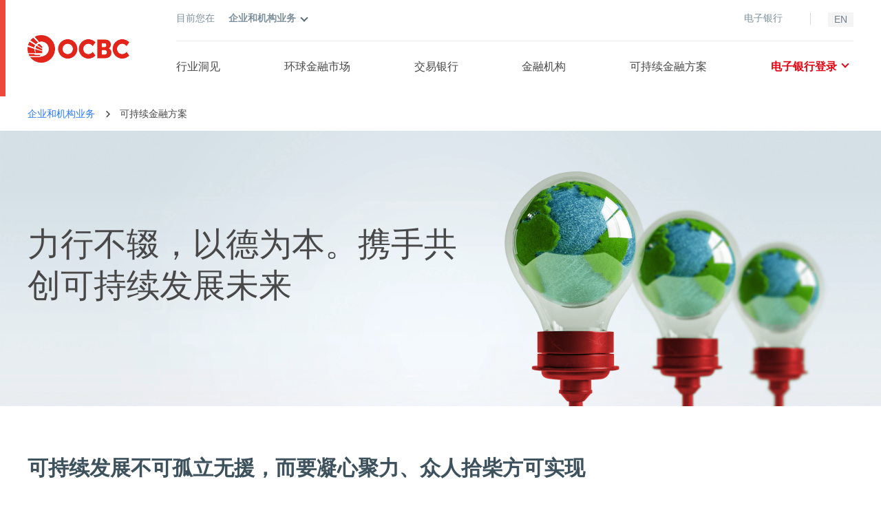

--- FILE ---
content_type: text/html
request_url: https://www.ocbc.com.cn/CN/business_banking/sustainability/
body_size: 30139
content:
<!DOCTYPE html>
<html lang="en">
<head>
  <title>可持续金融方案-华侨银行中国</title>
  <link rel="canonical" href="/CN/business_banking/sustainability/">
  <!-- ============ public meta START ============ -->
  <script type="text/javascript" charset="utf-8" src="/CN/images/ydui.flexible.js"></script>
<link rel="stylesheet" type="text/css" href="/CN/images/bootstrap.min.css">
<link rel="stylesheet" type="text/css" href="/CN/images/global.css?v=1.1">
<link rel="stylesheet" type="text/css" href="/CN/fonts/iconfont/iconfont.css">
<style>
.trs_web table tr td{
  padding: 0.05rem 0.12rem;
}
.trs_web table td, .trs_web th {
    padding: 5px 15px;
    font-size: 14px;
    border: 1px solid #d1cdc4;
}
.trs_web table tr:first-child{
  white-space: nowrap;
}
.TRS_UEDITOR table tr td{
  padding: 0.05rem 0.12rem;
}
.TRS_UEDITOR table td, .TRS_UEDITOR th {
    padding: 5px 15px;
    font-size: 14px;
    border: 1px solid #d1cdc4;
}
.TRS_UEDITOR table tr:first-child{
  white-space: nowrap;
}
.trs_web img,.TRS_UEDITOR img{
  max-width: 90%;
}
.trs_web a,.TRS_UEDITOR a{
  color: #2979ff;
}
.trs_web table,.TRS_UEDITOR table{
  width: 100%!important;
}
.trs_web b,.trs_web strong,.trs_web,.trs_web div,.trs_web p,.trs_web span,.TRS_UEDITOR,.TRS_UEDITOR div,.TRS_UEDITOR p,.TRS_UEDITOR span,.TRS_UEDITOR li,.trs_web a, .TRS_UEDITOR a,.TRS_UEDITOR b,.TRS_UEDITOR strong {
  font-size: 14px!important;
  line-height: 26px!important;    text-wrap: wrap!important;
}

.list-paddingleft-2 {
list-style-type: disc;
/*  list-style-position: inside!important; */
}
.list-paddingleft-2 li p{
  display: inline;
}
.list-paddingleft-2 li div{
  display: inline;
}
.list-paddingleft-2 li::marker{
}
.list-paddingleft-2 li{
  height: auto;
  line-height: 26px;
    text-indent: 0px!important;
    margin-left: 18px!important;
}
.tab-navs .divide-line {
    width: 1px;
    height: 32px;
    background-color: #ebeff1;
}
.tab-navs .divide-line:last-child {
    display: none;
}
ul ul {
padding-left: 20px;
}
.trs_web a, .TRS_UEDITOR a {
  color: #2979ff !important;
}
.trs_web a:hover, .TRS_UEDITOR a:hover{
      color: #23527c!important;
}

.trs_web a:hover span, .TRS_UEDITOR a:hover span{
      color: #23527c!important;
}
</style>
  <!-- ============ public meta END ============ -->
  <!-- ============ public style START ============ -->
  <meta name="description" content="与华侨银行一起探索金融服务的世界，来自新加坡，值得信赖的银行。立刻了解我们的各种银行解决方案。">
<meta name="Keywords" content="华侨银行中国、可持续发展金融、绿色金融、企业银行、私人银行、环球金融市场、大中华和东盟地区">
<meta http-equiv="Content-Type" content="text/html; charset=utf-8" />
<meta name="renderer" content="webkit">
<meta http-equiv="X-UA-Compatible" content="IE=edge,chrome=1">
<meta name="viewport" content="width=device-width, initial-scale=1.0, user-scalable=no" />
<!-- <link rel="shortcut icon" href="favicon.ico"> -->
<meta http-equiv="Cache-Control" content="no-cache, no-store, must-revalidate">
<meta http-equiv="Pragma" content="no-cache">
<meta http-equiv="Expires" content="0">
<meta name="format-detection" content="telephone=no" />
<!--[if lt IE 9]>
		<script src="/CN/images/html5shiv.min.js"></script>
		<script src="/CN/images/respond.min.js"></script>
	<![endif]-->
  <!-- ============ public style END ============ -->
  
  <link type="text/css" rel="stylesheet" href="/CN/images/career_school.css">
  
<style>
.jingcai-plan .content {
max-width: 940px;
font-size: 28px;
font-weight: 700;
line-height: 45px;
color: #3d525d;
}
.jingcai-plan .co {
max-width: 940px;
}
.banner-navs-bg-i {
width: 100%;
max-height: 500px;
}
.jingcai-plan .content {
max-width: 940px;
font-size: 30px;
font-weight: 700;
line-height: 60px;
color: #3d525d;
}
.iw_component{
max-width: 1372px;
min-width: 1200px;
margin: 60px auto;
}
.lifegoals__two-col--text{
float: left;
width: 360px;
margin-left: 15px;
}
.lifegoals__two-col--text .bold{
font-size: 24px;
font-weight: normal;
}
.lifegoals__two-col--description {
float: right;
width: 1000px;
margin-top: 10px;
}
.jingcai-plan ul {
display: -ms-flexbox;
display: -webkit-box;
display: flex;
-ms-flex-wrap: wrap;
flex-wrap: wrap;
}
.jingcai-plan ul li {
-ms-flex: 0 0 50%;
-webkit-box-flex: 0;
flex: 0 0 50%;
max-width: 50%;
position: relative;
padding-bottom: 40px;
display: flex;

}
.jingcai-plan ul li>div {
width: 50%;
}
.jingcai-plan ul li>div img {
width: 100%;
}
.jingcai-plan ul li .cont {
padding: 0 20px;
}
.jingcai-plan ul li .cont h3 {
font-size: 24px;
line-height: 36px;
font-weight: bold;
margin: 0;
margin-bottom: 20px;
}
.feature_link {
margin-top: 20px;
font-size: 18px;
}
.feature_link a {
color: #2979ff;
}
.jingcai-plan .title {
font-size: 18px;
line-height: 27px;
font-weight: 400;
margin-bottom: 40px;
}
@media (max-width: 767px) {
.jingcai-plan .content {
font-size: 24px;
line-height: 1.5;
}
.jingcai-plan ul li .cont h3 {
font-size: 18px;
line-height: 26px;
font-weight: bold;
margin: 0;
margin-bottom: 10px;
}
.feature_link {
margin-top: 10px;
font-size: 16px;
}
.jingcai-plan.content-container {
margin-top: 40px;
}
.jingcai-plan ul li .cont {
padding: 0 0 0 20px;
}
.jingcai-plan ul {
flex-direction: column;
}
.jingcai-plan ul li {
max-width: 100%;
}
.main_footer .footer-content .footer-bottom-text span {
text-align: left;
}
.trs_web img, .TRS_UEDITOR img {
max-width: 100%;
}
}

</style>
  
</head>
<body>
  <!-- ============ header START ============  -->
  <!-- 移动端菜单 -->
<div class="fixed_width visible-xs-block">
  <div class="menu-header">
    <div id="dl-menu" class="dl-menuwrapper">
      <div class="dl-menu-top clearfix flex-row flex-center">

        <a class="logo" href="/CN/">
          <img alt="" src="/CN/inc/inc_footer/location/202309/W020230922387657082324.png" />
        </a>

        <div class="xs-login flex-center m-top-location-select">电子银行登录<span class="iconfont icon-i-nav-more"></span>
        </div>
        <div id="menuname">菜单</div>
        <button class="icon button-link iconfont icon-i-nav-menu-more">
        </button>
      </div>
      <div class="header-login-tip m-header-login-tip">
	    
        <div class="login-box">
          <a href="https://ebcn.ocbc.com.cn/corporbank/login.html"><div class="login-tit">企业网上银行</div></a>
          <a href="https://cbcn.ocbc.com/corporbank/login.html"><div class="login-desc">线路切换</div></a>
        </div>
		
      </div>
      <div class="dl-menu-box">
        <ul class="dl-menu" id="js_menuMobile">
          <div class="dl-line"></div>
		  
          <li>
            <a href="javascript:;">行业洞见<span class="right-arrow"></span></a>
            <ul class="dl-submenu">
              <li class="dl-back">
                <a href="javascript:;"><span class="left-arrow"></span>返回</a>
              </li>
			  
              <li>
                <a href="/CN/business_banking/industry/home/">
                  行业洞见首页<span class="right-arrow"></span></a>
              </li>
			  
              <li>
                <a href="/CN/business_banking/industry/industry/">
                  行业洞见<span class="right-arrow"></span></a>
              </li>
			  
            </ul>
          </li>
		  
          <li>
            <a href="javascript:;">环球金融市场<span class="right-arrow"></span></a>
            <ul class="dl-submenu">
              <li class="dl-back">
                <a href="javascript:;"><span class="left-arrow"></span>返回</a>
              </li>
			  
              <li>
                <a href="/CN/business_banking/Treasury/home/">
                  环球金融市场首页<span class="right-arrow"></span></a>
              </li>
			  
              <li>
                <a href="/CN/business_banking/Treasury/service/">
                  避险服务<span class="right-arrow"></span></a>
              </li>
			  
              <li>
                <a href="/CN/business_banking/Treasury/invest/">
                  投资服务<span class="right-arrow"></span></a>
              </li>
			  
              <li>
                <a href="/CN/business_banking/Treasury/awards/">
                  获奖奖项<span class="right-arrow"></span></a>
              </li>
			  
            </ul>
          </li>
		  
          <li>
            <a href="javascript:;">交易银行<span class="right-arrow"></span></a>
            <ul class="dl-submenu">
              <li class="dl-back">
                <a href="javascript:;"><span class="left-arrow"></span>返回</a>
              </li>
			  
              <li>
                <a href="/CN/business_banking/transaction/home/">
                  交易银行首页<span class="right-arrow"></span></a>
              </li>
			  
              <li>
                <a href="/CN/business_banking/transaction/account/">
                  账户服务<span class="right-arrow"></span></a>
              </li>
			  
              <li>
                <a href="/CN/business_banking/transaction/trade/">
                  贸易业务<span class="right-arrow"></span></a>
              </li>
			  
              <li>
                <a href="/CN/business_banking/transaction/collection/">
                  收付款方案<span class="right-arrow"></span></a>
              </li>
			  
              <li>
                <a href="/CN/business_banking/transaction/working_capital/">
                  资金流动管理<span class="right-arrow"></span></a>
              </li>
			  
              <li>
                <a href="/CN/business_banking/transaction/notice/">
                  电子渠道<span class="right-arrow"></span></a>
              </li>
			  
            </ul>
          </li>
		  
          <li>
            <a href="javascript:;">金融机构<span class="right-arrow"></span></a>
            <ul class="dl-submenu">
              <li class="dl-back">
                <a href="javascript:;"><span class="left-arrow"></span>返回</a>
              </li>
			  
              <li>
                <a href="/CN/business_banking/financial/home/">
                  金融机构首页<span class="right-arrow"></span></a>
              </li>
			  
              <li>
                <a href="/CN/business_banking/financial/account/">
                  人民币清算账户服务<span class="right-arrow"></span></a>
              </li>
			  
              <li>
                <a href="/CN/business_banking/financial/banking/">
                  银行间贸易融资<span class="right-arrow"></span></a>
              </li>
			  
              <li>
                <a href="/CN/business_banking/financial/nobanking/">
                  非银金融机构融资<span class="right-arrow"></span></a>
              </li>
			  
              <li>
                <a href="/CN/business_banking/financial/deposit/">
                  本外币存款业务<span class="right-arrow"></span></a>
              </li>
			  
            </ul>
          </li>
		  
          <li>
            <a href="javascript:;">可持续金融方案<span class="right-arrow"></span></a>
            <ul class="dl-submenu">
              <li class="dl-back">
                <a href="javascript:;"><span class="left-arrow"></span>返回</a>
              </li>
			  
              <li>
                <a href="/CN/business_banking/sustainability/home/">
                  可持续发展首页<span class="right-arrow"></span></a>
              </li>
			  
              <li>
                <a href="/CN/business_banking/sustainability/Policies/">
                  负责任的融资框架和政策<span class="right-arrow"></span></a>
              </li>
			  
              <li>
                <a href="/CN/business_banking/sustainability/notice/">
                  可持续发展新闻<span class="right-arrow"></span></a>
              </li>
			  
            </ul>
          </li>
		  
          
          <div class=" location m-headerLocationBox" id="headerLocationBox">
            <div class="location-in align-center">
              <span class="">目前您在</span>
              <div class="clearfix cur location-active  align-center m-headerLocationTxt" id="headerLocationTxt">
                <div class="location-name">企业和机构业务</div>
                <span class="down-arrow"></span>
              </div>
            </div>
            <div class="location-list m-location-list">
			
              <div><a href="/CN/home/">官方网站首页</a></div>
			
              <div><a href="/CN/private_banking/">私人银行业务</a></div>
			
              <div><a href="/CN/business_banking/">企业和机构业务</a></div>
			
              <div><a href="/CN/group/">华侨银行中国</a></div>
			
            </div>
          </div>
          <div class="inc-header"> <div class="header-right-top clearfix">
          <div class="right language cur">EN</div>
          <!-- wcm建立动态置标即可 -->
          <a class="right cur to-page-link divide-line" href="/CN/business_banking/electron/">电子银行</a>
          <!--<a class="right cur to-page-link" href="/CN/private_banking/">私人银行</a>-->
          </div> </div>

          <!--<div class="submenu-box">
            <div>
              <img class="sub-img" src="../../../images/header-img.png" alt="" />
              <div class="sub-message">
                <div class="sub-tag">OCBC数字</div>
                <div class="sub-txt">投资，跟踪您的财务状况，将支出转化为奖励，并立即获得信用卡批准。在OCBC Digital上完成这一切。</div>
                <a href="javascript:;" class="sub-more">查看更多 <span class="right-arrow"></span></a>
              </div>
            </div>
          </div>-->
        </ul>
      </div>
    </div>
  </div>
</div>
  <!-- pc端菜单 -->
<style>
.inc-header .header-right-bottom li{
    
}
</style>
<div class="inc-header-notice">
  <div class="trs-container">
    <span class="header-notice-icon iconfont icon-i-gg-tishi"></span>
    <div class="header-notice-box">
	
    </div>
    <span class="close-notice-btn iconfont icon-i-gg-close"></span>
  </div>
</div>
<div class="inc-header hidden-xs">
  <div class="">
    <span id="openNotice" class="spredicon iconfont icon-i-news-spread"></span>
    <span class="left-bar"></span>
    <div class="trs-container clearfix">

      <div class="inc-logo left">
        <a href="/CN/"><img src="/CN/inc/inc_footer/location/202309/W020230922387657082324.png" alt="" /></a>
      </div>

      <div class="inc-header-right left">
        <div class="header-right-top clearfix">
          <div class="left location headerLocationBox" id="headerLocationBox">
            <span class="left">目前您在</span>
            <div class="clearfix cur location-active headerLocationTxt" id="headerLocationTxt">
              <div class="location-name left">企业和机构业务</div>
              <span class="down-arrow right"></span>
            </div>
            <ul class="location-list">
			
              <li><a href="/CN/home/">官方网站首页</a></li>
			
              <li><a href="/CN/private_banking/">私人银行业务</a></li>
			
              <li><a href="/CN/business_banking/">企业和机构业务</a></li>
			
              <li><a href="/CN/group/">华侨银行中国</a></li>
			
            </ul>
          </div>
          <div class="right language cur">EN</div>
          <!-- wcm建立动态置标即可 -->
          <a class="right cur to-page-link divide-line" href="/CN/business_banking/electron/">电子银行</a>
          <!--<a class="right cur to-page-link" href="/CN/private_banking/">私人银行</a>-->
        </div>
        <!-- ================= pc端的一级菜单 START ================= -->
        <div class="header-right-bottom" id="headerNav">
          <ul class="clearfix">
			
            <li class="header-link-tit">
              <a href="/CN/business_banking/industry/" class="title">行业洞见</a>
            </li>
			
            <li class="header-link-tit">
              <a href="/CN/business_banking/Treasury/" class="title">环球金融市场</a>
            </li>
			
            <li class="header-link-tit">
              <a href="/CN/business_banking/transaction/" class="title">交易银行</a>
            </li>
			
            <li class="header-link-tit">
              <a href="/CN/business_banking/financial/" class="title">金融机构</a>
            </li>
			
            <li class="header-link-tit">
              <a href="/CN/business_banking/sustainability/" class="title">可持续金融方案</a>
            </li>
			
            <li class="header-login-tit">
              <a href="javascript:;" class="title" id="headerLoginSelect">电子银行登录<span class="down-arrow"></span></a>
            </li>
          </ul>
        </div>
        <!-- ================= pc端的一级菜单 END ================= -->
      </div>
      <div class="header-login-tip" id="headerLoginTip">
		
        <div class="login-box">
          <a href="https://ebcn.ocbc.com.cn/corporbank/login.html"><div class="login-tit">企业网上银行</div></a>
          <a href="https://cbcn.ocbc.com/corporbank/login.html"><div class="login-desc">线路切换</div></a>
        </div>
		
      </div>
    </div>
  </div>
  <!-- ================= pc端的二级菜单 START ================= -->
  <div class="sub-menus-container">
	
    <div class="header-sub headerSub">
      <div class="left-bar"></div>
      <div class="sub-box trs-container">
        <div class="sub-box-left left">
          <ul class="clearfix">
			
            <li class="over">
              <a href="/CN/business_banking/industry/industry/">行业洞见<span class="iconfont icon-link-more-blue"></span></a>
            </li>
			
          </ul>
        </div>
		
		
		
      </div>
    </div>
	
    <div class="header-sub headerSub">
      <div class="left-bar"></div>
      <div class="sub-box trs-container">
        <div class="sub-box-left left">
          <ul class="clearfix">
			
            <li class="over">
              <a href="/CN/business_banking/Treasury/service/">避险服务<span class="iconfont icon-link-more-blue"></span></a>
            </li>
			
            <li class="over">
              <a href="/CN/business_banking/Treasury/invest/">投资服务<span class="iconfont icon-link-more-blue"></span></a>
            </li>
			
            <li class="over">
              <a href="/CN/business_banking/Treasury/awards/">获奖奖项<span class="iconfont icon-link-more-blue"></span></a>
            </li>
			
          </ul>
        </div>
		
		
		
      </div>
    </div>
	
    <div class="header-sub headerSub">
      <div class="left-bar"></div>
      <div class="sub-box trs-container">
        <div class="sub-box-left left">
          <ul class="clearfix">
			
            <li class="over">
              <a href="/CN/business_banking/transaction/account/">账户服务<span class="iconfont icon-link-more-blue"></span></a>
            </li>
			
            <li class="over">
              <a href="/CN/business_banking/transaction/trade/">贸易业务<span class="iconfont icon-link-more-blue"></span></a>
            </li>
			
            <li class="over">
              <a href="/CN/business_banking/transaction/collection/">收付款方案<span class="iconfont icon-link-more-blue"></span></a>
            </li>
			
            <li class="over">
              <a href="/CN/business_banking/transaction/working_capital/">资金流动管理<span class="iconfont icon-link-more-blue"></span></a>
            </li>
			
            <li class="over">
              <a href="/CN/business_banking/transaction/notice/">电子渠道<span class="iconfont icon-link-more-blue"></span></a>
            </li>
			
          </ul>
        </div>
		
		
		
      </div>
    </div>
	
    <div class="header-sub headerSub">
      <div class="left-bar"></div>
      <div class="sub-box trs-container">
        <div class="sub-box-left left">
          <ul class="clearfix">
			
            <li class="over">
              <a href="/CN/business_banking/financial/account/">人民币清算账户服务<span class="iconfont icon-link-more-blue"></span></a>
            </li>
			
            <li class="over">
              <a href="/CN/business_banking/financial/banking/">银行间贸易融资<span class="iconfont icon-link-more-blue"></span></a>
            </li>
			
            <li class="over">
              <a href="/CN/business_banking/financial/nobanking/">非银金融机构融资<span class="iconfont icon-link-more-blue"></span></a>
            </li>
			
            <li class="over">
              <a href="/CN/business_banking/financial/deposit/">本外币存款业务<span class="iconfont icon-link-more-blue"></span></a>
            </li>
			
          </ul>
        </div>
		
		
		
      </div>
    </div>
	
    <div class="header-sub headerSub">
      <div class="left-bar"></div>
      <div class="sub-box trs-container">
        <div class="sub-box-left left">
          <ul class="clearfix">
			
            <li class="over">
              <a href="/CN/business_banking/sustainability/Policies/">负责任的融资框架和政策<span class="iconfont icon-link-more-blue"></span></a>
            </li>
			
            <li class="over">
              <a href="/CN/business_banking/sustainability/notice/">可持续发展新闻<span class="iconfont icon-link-more-blue"></span></a>
            </li>
			
          </ul>
        </div>
		
		
		
      </div>
    </div>
	
  </div>

  <!-- ================= pc端的二级菜单 END ================= -->
</div>
  <!-- ============ header END ============  -->
  <!-- ============ 面包屑导航 START ============ -->
	  <section class="bread-crumbs-navs content-container">
		<div >
		  <a class="bread-crumbs-link home-page" href="/CN/business_banking/">企业和机构业务</a>
		  <span class="icon-arrow iconfont icon-link-more-blue"></span>
		  <a class="bread-crumbs-link">可持续金融方案</a>
		</div>
		</section>
  <!-- ============ 面包屑导航 END ============ -->
  <!-- ============ banner START ============ -->
  <section class="banner-navs-container career-life-navs-container">
    <div class="banner-navs-bg-slogon">
	
      <div class="banner-navs-slogon">
        <div class="slogon-text">力行不辍，以德为本。携手共创可持续发展未来</div>
      </div>
      <picture class="banner-navs-bg">
        <source class="banner-navs-bg-s" srcset="/CN/business_banking/sustainability/home/banner/202405/W020240808572067460524.png" media="(max-width: 750px)" />
        <img class="banner-navs-bg-i" src="/CN/business_banking/sustainability/home/banner/202405/W020240808572067279506.png" />
      </picture>
	
    </div>
  </section>
  <!-- ============ banner END ============ -->
  <!-- ============  START ============ -->
	
  <section class="content-container jingcai-plan">
  <h2 class="content">可持续发展不可孤立无援，而要凝心聚力、众人拾柴方可实现</h2>
  <div class="co">
   <p><div class="view TRS_UEDITOR trs_paper_default trs_web"><p style="margin-top: 0px;text-wrap: wrap">因其在业务运营中的核心角色，可持续发展对商业的影响预计将远超数字化转型。若一家公司能确保在社会、环境和经济层面以负责任的方式运营，其就有望获得潜在商业利益，如节约成本、提高利润、竞争优势和正面的品牌形象</p><p style="text-wrap: wrap"><br/></p><p style="text-wrap: wrap">华侨银行集团通过教育、制定标准和政策，携手领军企业来影响更多企业，为它们扩大绿色解决方案的效力并触达更多客群</p><p style="text-wrap: wrap"><br/></p><p style="text-wrap: wrap;">无论您的角色或行业为何，也无论您是希望在可持续发展框架内推动变革或实施可持续发展解决方案，我们都能与您携手共创更加绿色的未来</p></div></p>
  </div>
  </section>
  

  
	
  <section class="content-container jingcai-plan">
      <div class="section-title">
        <div class="section-title-text">与大型企业共赴净零</div>
      </div>
		
	  <p class="title">我们携手大型企业共同迈向绿色足迹的独特旅程。</p>
		
	  <ul>
		
		<li>
			<div><img class="cont-img" src="/CN/business_banking/sustainability/home/home/202405/W020240808572265114884.png" /></div>
			<div class="cont">
				<h3>负责任的融资框架和政策</h3>
				<div>在与客户合作支持气候转型的过程中，我们坚守可持续发展承诺。</div>
				<div class="feature_link">
					<a href="/CN/business_banking/sustainability/Policies/" class="button--secondary button--link" target="_self">
						<span>查看更多</span>
						<span class="iconfont icon-link-more-blue"></span>
					</a>
				</div>
			</div>
		</li>
		
		<li>
			<div><img class="cont-img" src="/CN/business_banking/sustainability/home/home/202405/W020240808572264211766.jpg" /></div>
			<div class="cont">
				<h3>可持续发展新闻</h3>
				<div></div>
				<div class="feature_link">
					<a href="/CN/business_banking/sustainability/notice/" class="button--secondary button--link" target="_self">
						<span>查看更多</span>
						<span class="iconfont icon-link-more-blue"></span>
					</a>
				</div>
			</div>
		</li>
		
	  </ul>
  </section>
	
	
  
  <!-- ============  END ============ -->
  <!-- ============ footer START ============  -->
    <div class="fixed_width">
  <div class="main_footer trs-container">
    <div class="footer-content clearfix">
      <div class="clearfix content-top">
        <div class="left-cot left">

          <a href="/CN/" class="footer-logo">
            <img src="/CN/inc/inc_footer/location/202309/W020230922387657082324.png" alt="" />
          </a>
          <h5>华侨银行集团</h5>

          <div class="location clearfix">
            <span class="left">目前您在</span>
            <div class="location-select cur left">
              <div class="location-select-txt clearfix">
                <div class="left">中国内地</div>
                <span class="right iconfont icon-i-nav-more"></span>
              </div>
              <div class="footer-location-options">
				
                <div class="options-item"><a href="https://www.ocbc.com/group/gateway.page">新加坡</a></div>
				
                <div class="options-item"><a href="https://www.ocbc.com.hk/web/home.html">中国香港</a></div>
				
                <div class="options-item"><a href="https://www.ocbc.com.mo/">中国澳门</a></div>
				
                <div class="options-item"><a href="https://www.ocbc.com.my/group/gateway">马来西亚</a></div>
				
                <div class="options-item"><a href="https://www.ocbcnisp.com/home.aspx">印度尼西亚</a></div>
				
              </div>
            </div>
          </div>
          <div class="loaction-line"></div>
        </div>
        <div class="right">
          <dt class="dt m-quick-link ">快速链接<span class="visible-xs-block iconfont  icon-i-news-spread"></span></dt>
          <div class="right-link">
            <dl class="left quick">
			
              <dd><a href="/CN/business_banking/#zczx">支持中心</a></dd>
			
              <dd><a href="/CN/group/ContactUS/index.shtml#wzdz">网点查询</a></dd>
			
              <dd><a href="/CN/group/CareerDevelop/">职业发展</a></dd>
			
              <dd><a href="https://www.ocbc.com/group/vdp">报告漏洞</a></dd>
			
            </dl>
          </div>
          <div class="link-box right clearfix">
            <div class="link-bg">
<img src="/CN/images/wechat.png" alt="" />
<div class="img">
<img src="/CN/inc/inc_footer/202310/W020231204422449430726.jpg" alt="" />
<p>官方微信<br>华侨银行中国</p>
</div>
</div>
            <div class="link-bg">
<img src="/CN/images/wechat.png" alt="" />
<div class="img">
<img src="/CN/inc/inc_footer/202310/W020231204422044967242.jpg" alt="" /><p>微信银行<br>华侨银行中国</p>

</div>
</div>
            <div class="link-bg back-top">
              <span class="iconfont icon-i-speadlink-shouqi"></span>
            </div>
          </div>
        </div>
      </div>
      <div class="footer-bottom-text clearfix">
		
        <a class="left" href="/CN/inc/inc_footer/term/"  rel="noopener noreferrer">法律条款</a>
		
		
        <a class="left" href="/CN/inc/inc_footer/statement/"  rel="noopener noreferrer">隐私政策</a>
		
		
        <span class="right"><div><p>2004-2026 年华侨银行有限公司版权所有No:193200032W&nbsp; <a href="https://beian.miit.gov.cn/" target="_self">沪ICP备09077872</a>&nbsp; <a href="https://beian.mps.gov.cn/#/query/webSearch?code=31011502400699" target="_blank">沪公网安备31011502400699</a>&nbsp; 本网站支持IPV6</p></div></span>
		
      </div>
    </div>
  </div>
</div>
  <!-- ============ footer END ============  -->
<!-- START Public JS -->
  <script type="text/javascript" src="/CN/images/jquery.min.js"></script>
<script type="text/javascript" src="/CN/images/modernizr.custom.js"></script>
<script type="text/javascript" src="/CN/images/jquery.dlmenu.js"></script>
<script type="text/javascript" src="/CN/images/global.js"></script>
<script>
$(".back-top").on("click", function() {
$("body,html").animate({scrollTop: 0}, 1000);
})
$(".img-i").on("load", function(){
$(".img-list .intro-desc").show();
})

$(".language").click(function(){
var reg = /t20+/;
var urlStr =  window.location.href;
var urlPath = window.location.pathname;
var siteStr = "/CN/";
var toUrl = "/EN/";

if(urlPath.indexOf(siteStr) != -1){
if(reg.test(urlStr)){
window.open(toUrl);
}else{
toUrl = urlStr.replace(siteStr, toUrl);
window.open(toUrl);
}
}else{
if(reg.test(urlStr)){
window.open(toUrl);
}else{
window.open(('/EN'+urlPath));
}
}
})

$(".link-bg img").hover( function() {
$(this).next(".img").show();
},function(){
$(this).next(".img").hide();
})

$(".banner-navs-bg-slogon").css("min-height",$(".banner-navs-slogon").outerHeight(true))

$(".m-quick-link").click(function(){
if($(this).attr("class").indexOf("open") == -1){
$(this).addClass("open");
$(this).next(".right-link").slideDown();
}else{
$(this).removeClass("open");
$(this).next(".right-link").slideUp();
}
})

</script>
  <!-- END Plugin JS -->



</body>
</html>

--- FILE ---
content_type: text/css
request_url: https://www.ocbc.com.cn/CN/images/global.css?v=1.1
body_size: 105248
content:
@charset "utf-8"; * {
    margin: 0;
    padding: 0;
}

/* -webkit-text-size-adjust fix Chrome 12 px limit */
body, button, input, select, textarea, label {
    font-size: 14px;
    -webkit-text-size-adjust: none;
}

button, input, select, label {
    vertical-align: middle;
    list-style-type: none;
    border: none;
}

i {
    font-style: normal;
}

ul, ol, p {
    font-size: 100%;
}

ul {
    list-style: none;
}

h1 {
    font-size: 22px;
}

h2 {
    font-size: 16px;
}

h3 {
    font-size: 13px;
}

h4 {
    font-size: 12px;
}

h5 {
    font-size: 12px;
}

h6 {
    font-size: 12px;
}

address, cite, dfn, em, var {
    font-style: normal;
}

code, kbd, pre, samp {
}

small {
    font-size: 12px;
}

sup {
    vertical-align: text-top;
}

sub {
    vertical-align: text-bottom;
}

img {
    border: 0 none;
}

a img, span img {
    vertical-align: bottom;
}

em {
    font-style: normal;
    font-weight: 700;
}

table {
    border-collapse: collapse;
    border-spacing: 0;
}

a {
    text-decoration: none;
    color: #484848;
}

a:hover {
    text-decoration: none;
}

body * {
    box-sizing: border-box;
    flex-shrink: 0;
}

body {
    font-family: STYuanti-SC-Regular, STYuanti-SC, Microsoft YaHei, PingFangSC-Regular, PingFang SC-Light, Geomanist, Open_Sans, Helvetica Neue, Helvetica, Tahoma, Arial!important;
}

input {
    background-color: transparent;
    border: 0;
}

button {
    margin: 0;
    padding: 0;
    border: 1px solid transparent;
    outline: none;
    background-color: transparent;
}

button:active {
    opacity: 0.6;
}

.flex-col {
    display: flex;
    flex-direction: column;
}

.flex-row {
    display: flex;
    flex-direction: row;
}

.justify-start {
    display: flex;
    justify-content: flex-start;
}

.justify-center {
    display: flex;
    justify-content: center;
}

.justify-end {
    display: flex;
    justify-content: flex-end;
}

.justify-evenly {
    display: flex;
    justify-content: space-evenly;
}

.justify-around {
    display: flex;
    justify-content: space-around;
}

.justify-between {
    display: flex;
    justify-content: space-between;
}

.align-start {
    display: flex;
    align-items: flex-start;
}

.align-center {
    display: flex;
    align-items: center;
}

.align-end {
    display: flex;
    align-items: flex-end;
}

.flex-center {
    align-items: center;
    justify-content: center;
    display: flex;
}

.over {
    overflow: hidden;
    white-space: nowrap;
    text-overflow: ellipsis;
}

.arrow {
    border: solid #576a75;
    border-width: 0 1px 1px 0;
    display: inline-block;
    padding: 3px;
}

.right-arrow {
    transform: rotate(-45deg);
    border: solid #576a75;
    border-width: 0 1px 1px 0;
    display: inline-block;
    padding: 3px;
    position: relative;
}

.left-arrow {
    transform: rotate(135deg);
    border: solid #576a75;
    border-width: 0 1px 1px 0;
    display: inline-block;
    padding: 3px;
}

.up-arrow {
    transform: rotate(-135deg);
    border: solid #576a75;
    border-width: 0 1px 1px 0;
    display: inline-block;
    padding: 3px;
}

.down-arrow {
    transform: rotate(45deg);
    border: solid #576a75;
    border-width: 0 1px 1px 0;
    display: inline-block;
    padding: 3px;
}

.close {
    position: relative;
    display: block;
    width: 20px;
    height: 2px;
}

.close:before, .close:after {
    content: '';
    position: absolute;
    left: 0;
    width: 100%;
    height: 2px;
    background: #333;
}

.close:before {
    transform: rotate(45deg);
}

.close:after {
    transform: rotate(-45deg);
}

.layui-laypage {
    font-size: 18px;
    color: #484848;
    text-align: center;
    display: flex;
    justify-content: center;
    align-items: center;
    flex-wrap: wrap;
    line-height: 39.96px;
    vertical-align: middle;
}

.layui-laypage a[data-page], .layui-laypage .layui-laypage-curr {
    display: block;
    width: 39.96px;
    height: 39.96px;
    border-radius: 50%;
    background-color: transparent;
    cursor: pointer;
}

.layui-laypage a[data-page]:hover:not(.layui-laypage-prev, .layui-laypage-next) {
    color: #fff;
    background-color: #667c88;
}

.layui-laypage .layui-laypage-curr {
    color: #fff;
    background-color: #667c88;
}

.layui-laypage .layui-laypage-prev.layui-disabled, .layui-laypage .layui-laypage-next.layui-disabled {
    cursor: not-allowed;
}

.select2.select2-container {
    border-bottom: 2px solid #2979ff;
}

.select2.select2-container.select2-container--open .select2-selection .select2-selection__arrow {
    transform: translateY(0px) rotateZ(-135deg);
}

.select2.select2-container .select2-selection {
    border: none;
}

.select2.select2-container .select2-selection .select2-selection__arrow {
    width: 13px;
    height: 13px;
    top: 34%;
    transform: translateY(-50%) rotateZ(45deg);
    border-top: 2px solid transparent;
    border-right: 2px solid #2979ff;
    border-bottom: 2px solid #2979ff;
    border-left: 2px solid transparent;
}

.select2.select2-container .select2-selection .select2-selection__arrow b {
    display: none;
}

.select2.select2-container .select2-selection__rendered {
    font-size: 18px;
    /* font-weight: bold; */
    color: #2979ff;
}

.select2.select2-container .select2-selection--single .select2-selection__rendered {
    font-size: 18px;
    /* font-weight: bold; */
    color: #2979ff;
}

body {
    min-width: 1200px;
}

.inc-header-notice {
    width: 100%;
    color: #fff;
    padding-top: 27px;
    padding-bottom: 20px;
    display: none;
    background: linear-gradient(180deg, rgba(170, 194, 237, 0) 0%, rgba(71, 126, 222, 0.5) 100%);
    background: linear-gradient(282deg, #7797f0, #7299db);
    background: linear-gradient(90deg, #bbd2f8 0%, #6f91dd 45%, #7797f0 82%, #7299db 100%);
}

.inc-header-notice .trs-container {
    position: relative;
}

.inc-header-notice a {
    color: #fff;
    text-decoration: underline;
}

.inc-header-notice .header-notice-box {
    width: 98%;
    padding-left: 97px;
}

.inc-header-notice .notice-tit {
    font-weight: bold;
    margin-bottom: 4px;
}

.inc-header-notice .notice-message {
    line-height: 24px;
    margin-bottom: 20px;
}

.inc-header-notice .notice-message:last-child {
    border: 1px solid red;
    margin-bottom: 0;
}

.inc-header-notice .close-notice-btn {
    position: absolute;
    right: 0;
    top: 0;
    width: 20px;
    height: 20px;
    cursor: pointer;
}

.inc-header-notice .header-notice-icon {
    cursor: pointer;
    position: absolute;
    left: 59px;
    top: 0px;
    font-size: 14px;
}

.inc-header {
    width: 100%;
    height: auto;
    position: relative;
    line-height: 140px;
    z-index: 99;
}

.inc-header .spredicon {
    position: absolute;
    left: 50%;
    top: 0;
    height: 30px;
    line-height: 30px;
    width: 50px;
    text-align: center;
    cursor: pointer;
    z-index: 99;
}

.inc-header .inc-logo {
    width: 18%;
    height: 140px;
}

.inc-header .inc-logo img {
    width: 148px;
    vertical-align: middle;
}

.inc-header .inc-header-right {
    width: 82%;
}

.inc-header .left-bar {
    width: 8px;
    position: absolute;
    left: 0;
    top: 0;
    height: 100%;
    background: #ef473a;
}

.inc-header .header-right-top {
    width: 100%;
    border-bottom: 1px solid #ebeff1;
    color: #7c909b;
    height: 60px;
    line-height: normal;
    padding: 18px 0px;
}

.inc-header .header-right-top .language {
    width: 37px;
    height: 21px;
    line-height: 21px;
    text-align: center;
    background: #f4f4f4;
    color: #727d8b;
}

.inc-header .header-right-top .location {
    width: 200px;
    /* padding-left: 18px; */
    position: relative;
    height: auto;
}

.inc-header .header-right-top .location .down-arrow {
    display: block;
    margin-top: 4px;
    border-color: #576a75;
    border-width: 0 2px 2px 0;
    transition: 0.5s all;
}

.inc-header .header-right-top .location.active {
    padding-top: 18px;
    padding-left: 18px;
    background: #667c88;
    color: #fff;
    z-index: 999;
    top: -18px;
    left: -18px;
    width: 218px;
}

.inc-header .header-right-top .location.active .location-active {
    font-weight: bold;
}

.inc-header .header-right-top .location.active .down-arrow {
    border-color: #fff;
    display: block;
    transform: rotate(225deg);
    margin-top: 8px;
}

.inc-header .header-right-top .location.active .location-list {
    display: block;
}

.inc-header .header-right-top .location .location-active {
    margin-left: 76px;
    padding-right: 10px;
}

.inc-header .header-right-top .location .location-active .left {
    font-weight: 600;
}

.inc-header .header-right-top .location .location-list {
    width: 100%;
    padding-left: 18px;
    position: absolute;
    left: 0;
    top: 36px;
    color: #fff;
    background: #667c88;
    padding-bottom: 20px;
    padding-top: 15px;
    display: none;
}

.inc-header .header-right-top .location .location-list a {
    color: #fff;
}

.inc-header .header-right-top .location .location-list li {
    line-height: 31px;
}

.inc-header .header-right-top .to-page-link {
    display: inline-block;
    margin-right: 40px;
    color: #7c909b;
}

.inc-header .header-right-top .to-page-link.divide-line {
    border-right: 1px solid #d8d8d8;
    padding-right: 40px;
    margin-right: 25px;
}

.inc-header .header-right-bottom ul {
    padding-top: 1px;
    height: 72px;
    -webkit-box-align: center;
    -ms-flex-align: center;
    align-items: center;
    display: flex;
}

.inc-header .header-right-bottom .header-link-tit {
    float: left;
    font-size: 16px;
    color: #888;
    width: auto;
    height: 80px;
    line-height: 80px;
    -ms-flex: 1 1 auto !important;
    -webkit-box-flex: 1 !important;
    flex: 1 1 auto !important;
}

.header-link-tit:last-child {
    margin-right: 0;
}

.inc-header .header-right-bottom li a {
    /* display:block; */
}

.inc-header .header-right-bottom li a.active span {
    transform: rotate(225deg);
    top: 0;
}

.inc-header .header-right-bottom li:last-child {
    margin-right: 0;
    font-size: 16px;
    width: 120px;
    float: right;
    height: 80px;
    line-height: 80px;
}

.inc-header .header-login-tit a {
    color: #E30613;
    font-weight: bold;
}

.inc-header .header-login-tit .down-arrow {
    border-color: #E30613;
    border-width: 0 2px 2px 0;
    position: relative;
    margin-left: 8px;
    top: -5px;
    transition: 0.5s all;
}

.contact .contact-box {
    width: 100%;
    padding-left: 40px;
    height: 128px;
    background: #ffffff;
    box-shadow: 0px 4px 16px 0px rgba(0, 0, 0, 0.06);
    margin-bottom: 20px;
    position: relative;
}

.contact .contact-box .icon {
    width: 80px;
    height: 80px;
    margin-right: 32px;
    margin-top: 24px;
}

.contact .contact-box .icon img {
    width: 100%;
}

.contact .contact-box .tel-tit {
    font-size: 18px;
    font-weight: 500;
    margin-top: 36px;
    margin-bottom: 8px;
}

.contact .contact-box .contact-link {
    width: 80%;
}

.contact .contact-box .contact-number {
    font-size: 16px;
    color: #2979ff;
    margin-right: 120px;
    display: inline-block;
}

.contact .contact-box .link-page {
    /* display: none; */
    position: absolute;
    right: 2%;
    top: 50%;
    /* transform: translate(0px, -50%); */
    height: 26px;
    margin-top: -18px;
    font-size: 20px;
}

.contact-is-link .contact .contact-box:hover {
    cursor: pointer;
    box-shadow: 0px 4px 16px 0px rgba(0, 0, 0, 0.2);
}

.contact-is-link .contact .contact-box .link-page {
    display: block;
}

.main_footer.trs-container {
    margin-top: 160px;
}

.main_footer .box-title {
    font-size: 18px;
    font-weight: bold;
    color: #484848;
    line-height: 22px;
    letter-spacing: 6px;
    margin-bottom: 20px;
}

.main_footer .title-line {
    width: 60px;
    height: 2px;
    background: #cb2d3e;
    margin-bottom: 16px;
}

.main_footer .footer-content {
    height: auto;
    padding-bottom: 16px;
}

.main_footer .footer-content .left-cot {
    width: 220px;
}

.main_footer .footer-content .footer-logo {
    width: 148px;
    display: block;
    margin-bottom: 38px;
}

.main_footer .footer-content .footer-logo img {
    width: 100%;
}

.main_footer .footer-content h5 {
    font-size: 16px;
    font-weight: bold;
    color: #484848;
}

.main_footer .footer-content .location {
    margin-bottom: 28px;
    line-height: 28px;
    width: 220px;
}

.main_footer .footer-content .location-select {
    font-size: 16px;
    font-weight: bold;
    padding-left: 15px;
    width: 110px;
    position: relative;
}

.main_footer .footer-content .location-select .left {
    color: #667c88;
}

.main_footer .footer-content .location-select .footer-location-options {
    position: absolute;
    left: -15px;
    top: 39px;
    width: 140px;
    border: 1px solid #e0e0e0;
    border-radius: 4px;
    font-size: 14px;
    font-weight: 400;
    background: #fff;
    padding-left: 19px;
    line-height: 1;
    padding-top: 14px;
    padding-bottom: 2px;
    z-index: 999;
    display: none;
}

.main_footer .footer-content .location-select .options-item {
    line-height: 20px;
    margin-bottom: 12px;
}

.main_footer .footer-content .location-select .options-item a {
    display: block;
}

.main_footer .footer-content .loaction-line {
    width: 100%;
    height: 1px;
    background: #d9d9d9;
}

.main_footer .footer-content .dt {
    font-size: 16px;
    font-weight: bold;
    color: #39474e;
    margin-bottom: 20px;
}

.main_footer .footer-content .quick {
    width: 200px;
    color: #39474e;
    font-size: 16px;
}

.main_footer .footer-content .quick dd {
    margin-bottom: 10px;
}

.main_footer .footer-content .link-box {
    width: 40px;
    margin-left: 0;
    position: absolute;
    right: 0;
    top: 0;
}

.main_footer .footer-content .back-top {
    text-align: center;
    line-height: 40px;
}

.main_footer .footer-content .back-top .iconfont {
    color: #fff;
}

.main_footer .footer-content .link-bg {
    width: 40px;
    height: 40px;
    background: #495a63;
    border-radius: 50%;
    margin-bottom: 16px;
    cursor: pointer;
    position: relative;
}

.main_footer .footer-content .link-bg img {
    padding: 8px;
    display: block;
}

.main_footer .footer-content .link-bg .img {
    display: none;
    position: absolute;
    right: 50px;
    top: 50%;
    margin-top: -85px;
    width: 140px;
    text-align: center;
    background: #FFFFFF;
    box-shadow: 0px 2px 11px 0px rgba(0, 0, 0, 0.1);
    border-radius: 4px;
    padding-bottom: 10px;
}

.main_footer .footer-content .link-bg .img img {
    width: 140px;
    height: 140px;
}

.main_footer .footer-content .content-top {
    height: 250px;
    position: relative;
}

.main_footer .footer-bottom-text {
    color: #495a63;
}

.main_footer .footer-bottom-text span {
    width: 80%;
    text-align: right;
}

.main_footer .footer-bottom-text .left {
    margin-right: 40px;
}

.header-sub {
    display: none;
    width: 100%;
    position: absolute;
    left: 0;
    top: 120px;
    min-height: 10px;
    background: #fff;
    padding: 20px;
}

.header-sub .sub-box-left {
    width: 58%;
    border-right: 1px solid #c8cdd0;
    padding-top: 10px;
    padding-bottom: 10px;
}

.header-sub .sub-box-left li {
    float: left;
    width: 33%;
    line-height: 46px;
}

.header-sub .sub-box-left a {
    font-size: 16px;
    color: #484848;
}

a:hover .icon-link-more-blue {
    display: inline-block;
    animation: iconLinkMore 0.8s ease-in-out 0s infinite normal both;
}

.header-sub .sub-box-left .right-arrow {
    border-width: 0 2px 2px 0;
    padding: 3px;
    position: relative;
    top: -2px;
    margin-left: 6px;
}

.header-sub .sub-box-right {
    width: 42%;
}

.header-sub .sub-box-right .sub-img {
    margin-left: 10%;
    width: 43%;
    max-height: 184px;
}

.header-sub .sub-box-right .sub-message {
    line-height: 1;
    width: 42%;
    margin-left: 4%;
}

.header-sub .sub-box-right .sub-message .sub-tag {
    font-size: 16px;
    font-weight: 400;
    color: #94a4ad;
    line-height: 22px;
    margin-bottom: 8px;
}

.header-sub .sub-box-right .sub-message .sub-txt {
    font-size: 14px;
    font-weight: 400;
    color: #484848;
    line-height: 20px;
}

.header-sub .sub-box-right .sub-message .sub-more {
    font-size: 16px;
    font-weight: 400;
    color: #2979ff;
    margin-top: 25px;
    display: block;
}

.header-sub .sub-box-right .sub-message .sub-more .right-arrow {
    border-width: 0 2px 2px 0;
    padding: 3px;
    border-color: #2979ff;
    position: relative;
    top: -2.5px;
}

.header-login-tip {
    display: none;
    line-height: 1;
    width: 160px;
    height: auto;
    background: #ffffff;
    position: absolute;
    top: 140px;
    right: 0;
    padding: 20px;
    box-shadow: 0px 2px 6px 0px rgba(0, 0, 0, 0.1);
    z-index: 999;
}

.header-login-tip .login-box {
    padding: 0 16px;
    padding-bottom: 10px;
    margin-bottom: 10px;
    border-bottom: 1px solid #999999;
}

.header-login-tip .login-box:last-child {
    padding-bottom: 0;
    margin-bottom: 0;
    border-bottom: 0;
}

.header-login-tip .login-line {
    width: 100%;
    height: 1px;
    background: #ebeff1;
    margin-bottom: 23px;
}

.header-login-tip .login-tit {
    color: #333330;
    margin-bottom: 10px;
    text-align: right;
}

.header-login-tip .login-tit:hover {
    color: #23527c;
}

.header-login-tip .login-desc {
    font-size: 12px;
    text-align: right;
    color: #888888;
    margin-bottom: 0;
}

.header-login-tip .login-desc:hover {
    color: #23527c;
}

.accouncement-box .accouncement-content {
    padding-left: 80px;
    flex: 1;
}

.accouncement-box .list-title {
    font-size: 18px;
    font-weight: 500;
    color: #484848;
    line-height: 30px;
    margin-bottom: 6px;
}

.accouncement-box .list-date {
    color: #888888;
}

.accouncement-box .list-message {
    margin-bottom: 30px;
}

.accouncement-box .list-desc {
    color: #484848;
    line-height: 26px;
    width: 100%;
}

.accouncement-box .list-left {
    width: 340px;
    margin-right: 40px;
}

.accouncement-box .list-right {
    flex: 1;
}

.accouncement-box .list-more {
    color: #2979ff;
    line-height: 26px;
}

.accouncement-box .list-more .iconfont {
    font-size: 12px;
    margin-left: 3px;
}

.title-box .title-line {
    width: 60px;
    height: 2px;
    background: #cb2d3e;
    margin-bottom: 16px;
}

.title-box .title-txt {
    font-size: 18px;
    font-weight: bold;
    color: #484848;
    line-height: 22px;
    letter-spacing: 6px;
    margin-bottom: 20px;
}

.inc-header .spredicon {
    display: none;
}

.inc-header-notice {
    display: none;
}

.box_25 {
    height: 400px;
    max-width: 1372px;
    margin: 50px 0 0 0;
}

.box_25 .section_10 {
    height: 400px;
    background: url(../images/company_bottom_pc.png);
    background-size: 100% 100%;
    max-width: 1372px;
}

.box_25 .section_10 .box_26 {
    width: auto;
    height: 64px;
    margin: 168px auto;
}

.box_25 .section_10 .box_26 .text_61 {
    width: 80px;
    height: 34px;
    overflow-wrap: break-word;
    color: #ffffff;
    font-size: 20px;
    font-weight: NaN;
    text-align: left;
    white-space: nowrap;
    line-height: 34px;
    margin: 17px 0 0 5px;
}

.box_25 .section_10 .box_27 {
    border-radius: 32px;
    width: auto;
    height: 64px;
    background-color: #ebeff1;
    margin-left: 0;
}

.box_25 .section_10 .box_27 .text_62 {
    width: auto;
    height: 64px;
    line-height: 64px;
    overflow-wrap: break-word;
    color: #667c88;
    font-size: 20px;
    font-weight: 400;
    text-align: right;
    white-space: nowrap;
    margin: 0 43px;
}

.box_25 .section_10 .box_27 .text_63 {
    width: auto;
    height: 64px;
    overflow-wrap: break-word;
    color: #667c88;
    font-size: 20px;
    text-align: right;
    white-space: nowrap;
    line-height: 64px;
    margin: 0 44px;
}

.box_25 .section_10 .box_27 .active_network_item {
    cursor: pointer;
}

.box_25 .section_10 .box_27 .active_network {
    box-shadow: 0px 0px 10px 0px rgba(0, 0, 0, 0.1);
    background-color: #ffffff;
    border-radius: 32px;
    height: 64px;
    width: auto;
}

.box_25 .section_10 .box_27 .active_network span {
    color: #667c88;
    font-weight: 600;
}

.box_25 .section_10 .box_27 .active_network.text-wrapper_27 {
}

.box_25 .section_10 .box_28 {
    width: 251px;
    height: 42px;
    margin: 11px 0 0 20px;
    border-bottom: 2px solid #d2d2d3;
}

.box_25 .section_10 .box_28 .text_64 {
    width: 100%;
    height: 34px;
    overflow-wrap: break-word;
    outline: medium;
    color: #ffffff;
    font-size: 20px;
    line-height: 34px;
}

.box_25 .section_10 .box_28 input.text_64::placeholder {
    color: #fff;
}

.box_25 .section_10 .box_28 input.text_64::-ms-input-placeholder {
    color: #fff;
}

.box_25 .section_10 .box_29 {
    height: 46px;
    width: 155px;
    margin: 9px 0 0 40px;
}

.box_25 .section_10 .box_29 .text-wrapper_28 {
    border-radius: 4px;
    height: 46px;
    border: 2px solid #ffffff;
    width: 155px;
    display: none;
}

.box_25 .section_10 .box_29 .text-wrapper_28.active {
    display: block
}

.box_25 .section_10 .box_29 .text_65 {
    overflow-wrap: break-word;
    color: #ffffff;
    font-size: 16px;
    font-weight: NaN;
    text-align: center;
    white-space: nowrap;
    line-height: 41px;
    cursor: pointer;
    display: block;
}

.box_30 {
    height: 165px;
    max-width: 1372px;
    margin: 80px 0 0 0;
}

.box_30 .box_67 {
    width: 70%;
    /* height: 73px; */
    margin-top: 1px;
    justify-content: space-between;
}

.box_30 .text-group_41 {
    width: 30%;
    margin: 2px 0 0 14%;
}

.box_30 .box_68 {
    /* margin: 1px 0 0 168px; */
    height: 100%;
}

@media screen (min-width: 750px) and (max-width: 1026px) {
    .box_30 .box_68 {
        margin: 1px 0 0 100px;
    }
}

.box_30 .box_68 .to-more {
    display: none;
}

.box_30 .box_69 {
    width: 468px;
    height: 71px;
    margin: 0 0 20px 379px;
}

.box_30 .section_11 {
    height: 46px;
    margin-top: 25px;
    width: 160px;
}

.box_30 .text_67 {
    width: 80px;
    height: 34px;
    overflow-wrap: break-word;
    color: #484848;
    font-size: 20px;
    font-weight: NaN;
    text-align: left;
    white-space: nowrap;
    line-height: 34px;
}

.box_30 .text_68 {
    width: 220px;
    height: 34px;
    overflow-wrap: break-word;
    color: #484848;
    font-size: 14px;
    font-weight: NaN;
    text-align: left;
    line-height: 34px;
    margin-top: 20px;
}

.box_30 .text_69 {
    overflow-wrap: break-word;
    color: #2979ff;
    font-size: 16px;
    text-align: center;
    white-space: nowrap;
    line-height: 41px;
    cursor: pointer;
}

.box_30 .text-wrapper_30 {
    height: 46px;
    border: 2px solid #2979ff;
    width: 160px;
}

@media screen and (min-width: 750px) {
    .trs-container {
        max-width: 1372px !important;
    }
}

@media screen and (max-width: 576px) {
    .box_25 .section_10 {
        width: 100%;
        background: url(../images/company_bottom_pc.png);
        height: 2.92rem;
    }

    .box_25 .section_10 .box_29 {
        margin: 0px !important;
    }
}

@media screen and (max-width: 750px) {
    .contact .contact-box .link-page {
        right: 4%;
    }

    .header-login-tip .login-box {
        padding: 0;
    }

    .title-box .title-line {
        width: 0.6rem;
        height: 0.04rem;
        background: #cb2d3e;
        margin-bottom: 0.12rem;
    }

    .title-box .title-txt {
        font-size: 0.16rem;
        font-weight: bold;
        color: #484848;
        line-height: 0.22rem;
        letter-spacing: 0.06rem;
    }

    .body {
        min-width: 320px;
    }

    .control {
        min-width: none;
    }

    .left-bar {
        width: 0.08rem;
        position: absolute;
        left: 0;
        top: 0;
        height: 100%;
        background: #d7363d;
        z-index: 1000;
    }

    .inc-menu {
        height: 100vh;
        position: fixed;
        left: 0;
        top: 0;
        background: #fff;
        width: 100%;
        z-index: 99;
    }

    .m-header-login-tip {
        width: 1.2rem;
        right: 0.64rem;
        top: 0.64rem;
        padding: 0.1rem;
        height: auto;
        padding-bottom: 0;
        padding-top: 0.2rem;
        position: fixed;
    }

    .m-header-login-tip .login-desc {
        margin-bottom: 0.15rem;
    }

    .menu-header {
        position: relative;
        height: 0.68rem;
    }

    .menu-header .location {
        width: 100%;
        position: relative;
        height: auto;
        border-top: 1px solid #d8d8d8;
        border-bottom: 1px solid #d8d8d8;
        font-size: 0.14rem;
        color: #7c909b;
    }

    .menu-header .location .location-in {
        height: 0.68rem;
    }

    .menu-header .location .down-arrow {
        display: block;
        border-color: #576a75;
        padding: 0.03rem;
        border-width: 0 0.02rem 0.02rem 0;
        position: relative;
        margin-left: 0.13rem;
        top: -0.03rem;
    }

    .menu-header .location .location-name {
        font-weight: bold;
    }

    .menu-header .location.active {
        background: #667c88;
        color: #fff;
    }

    .menu-header .location.active .location-active {
        font-weight: bold;
    }

    .menu-header .location.active .down-arrow {
        border-color: #fff;
        display: block;
    }

    .menu-header .location.active .location-list {
        display: none;
    }

    .menu-header .location.active .location-in {
        padding-left: 18px;
    }

    .menu-header .location .location-active {
        margin-left: 0.4rem;
        padding-right: 10px;
    }

    .menu-header .location .m-location-list {
        display: none;
        width: 100%;
        padding-left: 18px;
        color: #fff;
        background: #667c88;
        padding-bottom: 20px;
        padding-top: 5px;
        position: relative;
        top: -3px;
    }

    .menu-header .location .m-location-list a {
        color: #fff;
    }

    .menu-header .location .m-location-list div {
        line-height: 0.3rem;
        font-size: 0.14rem;
    }

    .menu-header .dl-menu {
        height: 100vh;
        padding-top: 0.68rem;
        position: fixed;
        left: 0;
        top: 0;
        overflow: auto;
        padding-bottom: 0.2rem;
    }

    .menu-header .dl-line {
        margin: 0 auto;
        height: 1px;
        background: #d8d8d8;
        width: 88%;
        position: absolute;
    }

    .menu-header .logo {
        display: block;
    }

    .menu-header .logo img {
        width: 0.89rem;
    }

    .menu-header .xs-login {
        width: 1.26rem;
        height: 0.68rem;
        color: #cb2d3e;
        font-weight: bold;
        margin-right: 0.4rem;
        line-height: 0.68rem;
        margin-left: auto;
        font-size: 0.15rem;
    }

    .menu-header .xs-login .icon-i-nav-more {
        font-size: 0.25rem;
        transition: 0.5s all;
    }

    .menu-header .xs-login.active .icon-i-nav-more {
        transform: rotate(180deg);
    }

    .menu-header .right-arrow {
        border-width: 0 0.02rem 0.02rem 0;
        padding: 0.03rem;
        border-color: #94a4ad;
        position: absolute;
        right: 0;
        top: 50%;
        margin-top: -0.04rem;
    }

    .menu-header .left-arrow {
        border-width: 0 0.02rem 0.02rem 0;
        padding: 0.03rem;
        border-color: #94a4ad;
        position: absolute;
        left: -0.12rem;
        top: 50%;
        margin-top: -0.035rem;
    }

    .menu-header .dl-submenu a {
        font-size: 0.14rem;
        font-weight: bold;
        color: #39474e;
        display: flex;
    }

    .menu-header .dl-submenu .dl-back {
        font-size: 0.26rem;
    }

    .menu-header .dl-submenu .dl-back a {
        color: #484848;
        font-weight: 400;
    }

    .dl-menu {
        border-left: 0.04rem solid #d7363d;
    }

    .dl-menu .left-bar {
        position: fixed;
        left: 0;
        top: 0;
    }

    .dl-menu-box {
        background: #fff;
        width: 100%;
        height: 100vh;
        display: none;
    }

    .dl-menu-top {
        position: fixed;
        left: 0;
        top: 0;
        width: 100%;
        z-index: 9;
        background: #fff;
        border-left: 0.04rem solid #d7363d;
    }

    .submenu-box {
        padding-top: 0.2rem;
        display: none;
    }

    .sub-img {
        width: 100%;
    }

    .sub-tag {
        font-size: 0.15rem;
        font-weight: 400;
        color: #94a4ad;
        padding-top: 0.25rem;
        padding-bottom: 0.16rem;
    }

    .sub-txt {
        font-size: 0.14rem;
        font-weight: 400;
        color: #484848;
        padding-bottom: 0.24rem;
        line-height: 0.2rem;
    }

    .sub-more {
        font-size: 0.14rem;
        font-weight: 400;
        color: #2979ff;
    }

    .sub-more .right-arrow {
        position: relative;
        border-color: #2979ff;
        top: -0.021rem;
    }

    .contact {
        padding-bottom: 0.16rem;
    }

    .contact .contact-box {
        padding-left: 0.27rem;
        display: flex;
        height: auto;
        padding-bottom: 0.24rem;
        padding-top: 0.24rem;
    }

    .contact .contact-box .icon {
        width: 0.48rem;
        height: 0.48rem;
        margin-right: 0.18rem;
        margin-top: 0;
    }

    .contact .contact-box .icon img {
        width: 100%;
    }

    .contact .contact-box .left {
        float: none;
    }

    .contact .contact-box .left a {
        display: block;
    }

    .contact .contact-box .tel-tit {
        margin-top: 0.04rem;
        font-size: 0.16rem;
        margin-bottom: 0.16rem;
        line-height: 1;
    }

    .contact .contact-box .contact-link {
        width: 70%;
    }

    .contact .contact-box .contact-number {
        font-size: 0.14rem;
        margin-right: 0;
        margin-bottom: 0.02rem;
    }

    .contact .contact-box .contact-number span {
        display: block;
    }

    .main_footer {
        width: 100%;
        padding: 0 16px;
    }

    .main_footer.trs-container {
        margin-top: 40px;
    }

    .main_footer .title-line {
        width: 0.6rem;
        height: 0.04rem;
        margin-bottom: 0.12rem;
    }

    .main_footer .box-title {
        font-size: 0.16rem;
        letter-spacing: 0.06rem;
        margin-bottom: 0.24rem;
    }

    .main_footer .footer-content {
        height: auto;
    }

    .main_footer .footer-content .left, .main_footer .footer-content .right {
        float: none;
    }

    .main_footer .footer-content .content-top {
        height: auto;
    }

    .main_footer .footer-content .left-cot {
        width: 100%;
    }

    .main_footer .footer-content .footer-logo {
        width: 1.2rem;
        margin-bottom: 0.44rem;
    }

    .main_footer .footer-content h5 {
        font-size: 0.16rem;
        margin-bottom: 0.2rem;
    }

    .main_footer .footer-content .location {
        color: #39474e;
        font-size: 0.14rem;
        width: 100%;
        margin-bottom: 0.24rem;
    }

    .main_footer .footer-content .location .location-select {
        font-weight: bold;
        padding-left: 0.46rem;
    }

    .main_footer .footer-content .location .location-select-txt {
        width: 2rem;
    }

    .main_footer .footer-content .location .location-select-txt .iconfont {
        margin-left: 0.16rem;
    }

    .main_footer .footer-content .location .footer-location-options {
        left: 27px;
        top: 39px;
        font-size: 0.14rem;
    }

    .main_footer .footer-content .location .left {
        float: left;
    }

    .main_footer .footer-content .right-link {
        min-height: 1px;
        display: none;
        /* border-bottom: 1px solid #d9d9d9; */
    }

    .main_footer .footer-content .dt {
        font-size: 0.16rem;
        padding-bottom: 0.24rem;
        padding-top: 0.24rem;
        margin: 0;
        position: relative;
    }

    .main_footer .footer-content .dt .iconfont {
        position: absolute;
        right: 0.1rem;
        top: 0.22rem;
        display: block!important;
    }

    .main_footer .footer-content .dt.open .iconfont {
        transform: rotateX(180deg);
        /* display: none!important; */
    }

    .main_footer .footer-content .quick {
        width: 100%;
        font-size: 0.16rem;
        line-height: 1;
    }

    .main_footer .footer-content .quick dd {
        margin-bottom: 0.2rem;
    }

    .main_footer .footer-content .link-box {
        padding-top: 0.24rem;
        margin-left: 0;
        width: 100%;
        padding-bottom: 0.24rem;
        position: relative;
        top: 0;
        border-top: 1px solid #d9d9d9;
    }

    .main_footer .footer-content .link-box .link-bg {
        width: 1.4rem;
        height: auto;
        float: left;
        margin-right: 0.12rem;
        margin-bottom: 0;
        background: #FFF;
    }

    .main_footer .footer-content .link-box .link-bg .img {
        display: block;
        position: relative;
        right: 0;
        top: 0;
        margin: 0;
        width: 1.4rem;
        box-shadow: none;
    }

    .main_footer .footer-content .link-bg img {
        display: none;
    }

    .main_footer .footer-content .link-box .link-bg .img img {
        width: 100%;
        height: auto;
        display: block;
    }

    .main_footer .footer-content .link-box .back-top {
        text-align: center;
        line-height: 0.38rem;
        position: fixed;
        right: 0.16rem;
        bottom: 0.85rem;
        background: #cb2d3e;
        margin-right: 0;
        width: 0.38rem;
        height: 0.38rem;
        box-shadow: 0px 1px 5px 2px rgba(203, 45, 62, 0.5);
        z-index: 999;
    }

    .main_footer .footer-content .link-box .back-top .iconfont {
        color: #fff;
    }

    .main_footer .footer-content .footer-bottom-text {
        color: #495a63;
        font-size: 0.14rem;
    }

    .main_footer .footer-content .footer-bottom-text a {
        display: block;
        margin-bottom: 0.16rem;
    }

    .main_footer .footer-content .footer-bottom-text span {
        font-size: 0.13rem;
        line-height: 0.19rem;
        text-align: left;
    }

    .accouncement-box {
        padding: 0 0.16rem;
        flex-direction: column;
    }

    .accouncement-box .list-message {
        flex-direction: column;
        margin-bottom: 14px;
    }

    .accouncement-box .accouncement-content {
        padding: 0;
    }

    .accouncement-box .list-left {
        width: 100%;
        margin-bottom: 0.08rem;
    }

    .accouncement-box .list-title {
        font-size: 16px;
        line-height: 28px;
        margin-bottom: 8px;
    }

    .accouncement-box .list-desc {
        line-height: 0.24rem;
        margin-bottom: 0.16rem;
    }

    .box_25 {
        width: 100%;
        height: auto;
        display: block;
        margin-top: 0.24rem;
    }

    .box_25 .section_10 .box_26 {
        width: auto;
        height: auto;
        display: block;
        margin: 0.4rem auto 0;
    }

    .box_25 .section_10 .box_26 .text_61 {
        display: inline-block;
        width: 100%;
        height: 0.34rem;
        line-height: 0.34rem;
        font-size: 0.16rem;
        text-align: center;
        margin: 0;
    }

    .box_25 .section_10 .box_27 {
        height: 0.46rem;
        margin: 0.08rem auto 0.16rem;
    }

    .box_25 .section_10 .box_27 .active_network {
        height: 0.46rem;
        line-height: 0.46rem;
        font-weight: 600;
    }

    .box_25 .section_10 .box_27 .active_network.text-wrapper_27 {
    }

    .box_25 .section_10 .box_27 .text_62, .box_25 .section_10 .box_27 .text_63 {
        color: #667c88;
        font-size: 0.14rem;
        margin: 0px 0.2rem;
        line-height: 0.46rem;
        height: 0.46rem;
        vertical-align: middle;
    }

    .box_25 .section_10 .box_28 {
        width: 1.68rem;
        height: 0.46rem;
        line-height: 0.46rem;
    }

    .box_25 .section_10 .box_28 input {
        padding-left: 20px;
    }

    .box_25 .section_10 .box_28 input:-moz-placeholder, .box_25 .section_10 .box_28 textarea:-moz-placeholder {
        color: #fff;
        opacity: 0.5;
        font-size: 0.14rem;
    }

    .box_25 .section_10 .box_28 input:-ms-input-placeholder, .box_25 .section_10 .box_28 textarea:-ms-input-placeholder {
        color: #fff;
        opacity: 0.5;
        font-size: 0.14rem;
    }

    .box_25 .section_10 .box_28 input::-webkit-input-placeholder, .box_25 .section_10 .box_28 textarea::-webkit-input-placeholder {
        color: #fff;
        opacity: 0.5;
        font-size: 0.14rem;
    }

    .box_25 .section_10 .box_29 {
        width: 1.09rem;
        height: 0.44rem;
        line-height: 0.44rem;
        border-radius: 0.04rem;
        border: 0.02rem solid #ffffff;
    }

    .box_25 .section_10 .box_29 .text_65 {
        width: 100%;
        height: 100%;
        line-height: 0.42rem;
        text-align: center;
    }

    .box_25 .section_10 .box_29 .text-wrapper_28 {
        border: none;
        width: 100%;
        height: 100%;
    }

    .box_30 {
        width: auto;
        height: auto;
        margin-top: 0.2rem;
    }

    .box_30 .box_67 {
        width: auto;
        height: auto;
        display: block;
    }

    .box_30 .text_67 {
        font-size: 0.18rem;
    }

    .box_30 .text-group_41 {
        margin: 32px 0 0 0;
        width: auto;
    }

    .box_30 .text-group_41 .to-more {
        display: none;
    }

    .box_30 .text_68 {
        margin: 0;
    }

    .box_30 .box_68 {
        margin: 32px 0 0 0;
    }

    .box_30 .box_68 span {
        font-size: 0.14rem;
    }

    .box_30 .box_68 img {
        width: 0.12rem;
        height: 0.12rem;
    }

    .box_30 .box_68 .to-more {
        display: inline-block;
    }

    .box_30 .box_69 {
        width: 3.722rem;
        height: auto;
        margin: 0;
        display: block;
        padding-bottom: 0.5rem;
    }

    .box_30 .box_69 span {
        font-size: 0.14rem;
    }

    .box_30 .box_69 img {
        width: 0.12rem;
        height: 0.12rem;
    }

    .box_30 .section_11 {
        position: relative;
        top: 0.8rem;
        width: 1.29rem;
        height: 0.36rem;
    }

    .box_30 .section_11 .text-wrapper_30 {
        width: 100%;
        height: 100%;
        border-radius: 0.04rem;
    }

    .box_30 .section_11 .text-wrapper_30 span {
        font-size: 0.14rem;
        line-height: 0.32rem;
        font-weight: bold;
    }
}

.logo {
    padding: 0.22rem 0.24rem;
    background: #fff;
    display: block;
}

.dl-menuwrapper #menuname {
    width: 100%;
    height: 1rem;
    background: #b5060d;
    color: #fff;
    font-size: 0.4rem;
    line-height: 0.9rem;
    padding-left: 0.28rem;
    display: none !important;
    position: absolute;
}

.dl-menuwrapper {
    width: 100%;
    float: left;
    position: relative;
}

.dl-menuwrapper .dl-submenu {
    padding: 0;
}

.dl-menuwrapper:first-child {
    margin-right: 100px;
}

.dl-menuwrapper button {
    background: #fff;
    border: none;
    width: 0.24rem;
    height: 0.24rem;
    overflow: hidden;
    position: relative;
    top: 0;
    right: 0.24rem;
    cursor: pointer;
    outline: none;
    font-size: 0.24rem;
    line-height: 1;
}

.dl-menuwrapper button.dl-active {
    background: url(close.png);
    background-size: cover;
    color: #667c87;
    font-size: 0.14rem;
}

.dl-menuwrapper button.dl-active:before {
    content: "\e61e";
}

.dl-menuwrapper button.dl-active:after {
    display: none;
}

.dl-menuwrapper ul {
    background: #fff;
}

.dl-menuwrapper button:after {
    position: absolute;
    width: 0.24rem;
    height: 0.04rem;
    background: #667c87;
    top: 0.12rem;
    left: 16%;
    box-shadow: 0 0.1rem 0 #667c87, 0 0.2rem 0 #667c87;
    box-shadow: 0 0.1rem 0 #667c87;
}

.dl-menuwrapper ul {
    padding: 0;
    list-style: none;
    padding: 0 0.28rem;
    padding-left: 0.24rem;
}

.dl-menuwrapper li {
    position: relative;
}

.dl-menuwrapper li a {
    display: block;
    position: relative;
    padding: 0;
    font-size: 0.14rem;
    line-height: 0.5rem;
    height: 0.5rem;
    font-weight: 300;
    color: #39474e;
    outline: none;
}

.dl-menuwrapper li.dl-back:after, .dl-menuwrapper li > a:not(:only-child):after {
    position: absolute;
    top: 0.34rem;
    line-height: 1rem;
    font-family: "icomoon";
    speak: none;
    height: 0.32rem;
    width: 0.32rem;
    -webkit-font-smoothing: antialiased;
    background: url(arrow.png);
    background-size: cover;
    content: " ";
}

.dl-menuwrapper li.dl-back:after {
    left: 10px;
    color: rgba(212, 204, 198, 0.3);
    -webkit-transform: rotate(180deg);
    -moz-transform: rotate(180deg);
    transform: rotate(180deg);
}

.dl-menuwrapper li > a:after {
    right: 10px;
    color: rgba(0, 0, 0, 0.15);
}

.dl-menuwrapper .dl-menu {
    margin: 0;
    width: 100%;
    display: none;
    pointer-events: none;
    -webkit-transform: translateY(10px);
    -moz-transform: translateY(10px);
    transform: translateY(10px);
    -webkit-backface-visibility: hidden;
    -moz-backface-visibility: hidden;
    backface-visibility: hidden;
}

.dl-menuwrapper .dl-menu.dl-menu-toggle {
    -webkit-transition: all 0.3s ease;
    -moz-transition: all 0.3s ease;
    transition: all 0.3s ease;
}

.dl-menuwrapper .dl-menu.dl-menuopen {
    display: block;
    pointer-events: auto;
    -webkit-transform: translateY(0);
    -moz-transform: translateY(0);
    transform: translateY(0);
}

.dl-animate-in-1,.dl-animate-out-1 {
    display: none;
}

.dl-menuwrapper li .dl-submenu {
    display: none;
}

.dl-menu.dl-subview li, .dl-menu.dl-subview li.dl-subviewopen > a, .dl-menu.dl-subview li.dl-subview > a {
    display: none;
}

.dl-menu.dl-subview li.dl-subview, .dl-menu.dl-subview li.dl-subview .dl-submenu, .dl-menu.dl-subview li.dl-subviewopen, .dl-menu.dl-subview li.dl-subviewopen > .dl-submenu, .dl-menu.dl-subview li.dl-subviewopen > .dl-submenu > li {
    display: block;
}

.dl-menuwrapper > .dl-submenu {
    position: absolute;
    width: 100%;
    top: 50px;
    left: 0;
    margin: 0;
}

.dl-menu.dl-animate-out-1 {
    -webkit-animation: MenuAnimOut1 0.4s linear forwards;
    -moz-animation: MenuAnimOut1 0.4s linear forwards;
    animation: MenuAnimOut1 0.4s linear forwards;
}

.dl-menu.dl-animate-in-1 li {
    display: none !important;
}

.dl-menu.dl-animate-out-1 li {
    display: none !important;
}

.dl-menu.dl-animate-out-2 {
    -webkit-animation: MenuAnimOut2 0.3s ease-in-out forwards;
    -moz-animation: MenuAnimOut2 0.3s ease-in-out forwards;
    animation: MenuAnimOut2 0.3s ease-in-out forwards;
}

.dl-menu.dl-animate-out-3 {
    -webkit-animation: MenuAnimOut3 0.4s ease forwards;
    -moz-animation: MenuAnimOut3 0.4s ease forwards;
    animation: MenuAnimOut3 0.4s ease forwards;
}

.dl-menu.dl-animate-out-4 {
    -webkit-animation: MenuAnimOut4 0.4s ease forwards;
    -moz-animation: MenuAnimOut4 0.4s ease forwards;
    animation: MenuAnimOut4 0.4s ease forwards;
}

.dl-menu.dl-animate-out-5 {
    -webkit-animation: MenuAnimOut5 0.4s ease forwards;
    -moz-animation: MenuAnimOut5 0.4s ease forwards;
    animation: MenuAnimOut5 0.4s ease forwards;
}

@-webkit-keyframes MenuAnimOut1 {
    50% {
        -webkit-transform: translateZ(-250px) rotateY(30deg);
    }

    75% {
        -webkit-transform: translateZ(-372.5px) rotateY(15deg);
        opacity: 0.5;
    }

    100% {
        -webkit-transform: translateZ(-500px) rotateY(0deg);
        opacity: 0;
    }
}

@-webkit-keyframes MenuAnimOut2 {
    100% {
        -webkit-transform: translateX(-100%);
        opacity: 0;
    }
}

@-webkit-keyframes MenuAnimOut3 {
    100% {
        -webkit-transform: translateZ(300px);
        opacity: 0;
    }
}

@-webkit-keyframes MenuAnimOut4 {
    100% {
        -webkit-transform: translateZ(-300px);
        opacity: 0;
    }
}

@-webkit-keyframes MenuAnimOut5 {
    100% {
        -webkit-transform: translateY(40%);
        opacity: 0;
    }
}

@-moz-keyframes MenuAnimOut1 {
    50% {
        -moz-transform: translateZ(-250px) rotateY(30deg);
    }

    75% {
        -moz-transform: translateZ(-372.5px) rotateY(15deg);
        opacity: 0.5;
    }

    100% {
        -moz-transform: translateZ(-500px) rotateY(0deg);
        opacity: 0;
    }
}

@-moz-keyframes MenuAnimOut2 {
    100% {
        -moz-transform: translateX(-100%);
        opacity: 0;
    }
}

@-moz-keyframes MenuAnimOut3 {
    100% {
        -moz-transform: translateZ(300px);
        opacity: 0;
    }
}

@-moz-keyframes MenuAnimOut4 {
    100% {
        -moz-transform: translateZ(-300px);
        opacity: 0;
    }
}

@-moz-keyframes MenuAnimOut5 {
    100% {
        -moz-transform: translateY(40%);
        opacity: 0;
    }
}

@keyframes MenuAnimOut1 {
    50% {
        transform: translateZ(-250px) rotateY(30deg);
    }

    75% {
        transform: translateZ(-372.5px) rotateY(15deg);
        opacity: 0.5;
    }

    100% {
        transform: translateZ(-500px) rotateY(0deg);
        opacity: 0;
    }
}

@keyframes MenuAnimOut2 {
    100% {
        transform: translateX(-100%);
        opacity: 0;
    }
}

@keyframes MenuAnimOut3 {
    100% {
        transform: translateZ(300px);
        opacity: 0;
    }
}

@keyframes MenuAnimOut4 {
    100% {
        transform: translateZ(-300px);
        opacity: 0;
    }
}

@keyframes MenuAnimOut5 {
    100% {
        transform: translateY(40%);
        opacity: 0;
    }
}

.dl-menu.dl-animate-in-1 {
    -webkit-animation: MenuAnimIn1 0.3s linear forwards;
    -moz-animation: MenuAnimIn1 0.3s linear forwards;
    animation: MenuAnimIn1 0.3s linear forwards;
}

.dl-menu.dl-animate-in-2 {
    -webkit-animation: MenuAnimIn2 0.3s ease-in-out forwards;
    -moz-animation: MenuAnimIn2 0.3s ease-in-out forwards;
    animation: MenuAnimIn2 0.3s ease-in-out forwards;
}

.dl-menu.dl-animate-in-3 {
    -webkit-animation: MenuAnimIn3 0.4s ease forwards;
    -moz-animation: MenuAnimIn3 0.4s ease forwards;
    animation: MenuAnimIn3 0.4s ease forwards;
}

.dl-menu.dl-animate-in-4 {
    -webkit-animation: MenuAnimIn4 0.4s ease forwards;
    -moz-animation: MenuAnimIn4 0.4s ease forwards;
    animation: MenuAnimIn4 0.4s ease forwards;
}

.dl-menu.dl-animate-in-5 {
    -webkit-animation: MenuAnimIn5 0.4s ease forwards;
    -moz-animation: MenuAnimIn5 0.4s ease forwards;
    animation: MenuAnimIn5 0.4s ease forwards;
}

@-webkit-keyframes MenuAnimIn1 {
    0% {
        -webkit-transform: translateZ(-500px) rotateY(0deg);
        opacity: 0;
    }

    20% {
        -webkit-transform: translateZ(-250px) rotateY(30deg);
        opacity: 0.5;
    }

    100% {
        -webkit-transform: translateZ(0) rotateY(0deg);
        opacity: 1;
    }
}

@-webkit-keyframes MenuAnimIn2 {
    0% {
        -webkit-transform: translateX(-100%);
        opacity: 0;
    }

    100% {
        -webkit-transform: translateX(0);
        opacity: 1;
    }
}

@-webkit-keyframes MenuAnimIn3 {
    0% {
        -webkit-transform: translateZ(300px);
        opacity: 0;
    }

    100% {
        -webkit-transform: translateZ(0);
        opacity: 1;
    }
}

@-webkit-keyframes MenuAnimIn4 {
    0% {
        -webkit-transform: translateZ(-300px);
        opacity: 0;
    }

    100% {
        -webkit-transform: translateZ(0);
        opacity: 1;
    }
}

@-webkit-keyframes MenuAnimIn5 {
    0% {
        -webkit-transform: translateY(40%);
        opacity: 0;
    }

    100% {
        -webkit-transform: translateY(0);
        opacity: 1;
    }
}

@-moz-keyframes MenuAnimIn1 {
    0% {
        -moz-transform: translateZ(-500px) rotateY(0deg);
        opacity: 1;
    }

    20% {
        -moz-transform: translateZ(-250px) rotateY(30deg);
        opacity: 1;
    }

    100% {
        -moz-transform: translateZ(0) rotateY(0deg);
        opacity: 1;
    }
}

@-moz-keyframes MenuAnimIn2 {
    0% {
        -moz-transform: translateX(-100%);
        opacity: 0;
    }

    100% {
        -moz-transform: translateX(0);
        opacity: 1;
    }
}

@-moz-keyframes MenuAnimIn3 {
    0% {
        -moz-transform: translateZ(300px);
        opacity: 0;
    }

    100% {
        -moz-transform: translateZ(0);
        opacity: 1;
    }
}

@-moz-keyframes MenuAnimIn4 {
    0% {
        -moz-transform: translateZ(-300px);
        opacity: 0;
    }

    100% {
        -moz-transform: translateZ(0);
        opacity: 1;
    }
}

@-moz-keyframes MenuAnimIn5 {
    0% {
        -moz-transform: translateY(40%);
        opacity: 0;
    }

    100% {
        -moz-transform: translateY(0);
        opacity: 1;
    }
}

@keyframes MenuAnimIn1 {
    0% {
        transform: translateZ(-500px) rotateY(0deg);
        opacity: 0;
    }

    20% {
        transform: translateZ(-250px) rotateY(30deg);
        opacity: 0.5;
    }

    100% {
        transform: translateZ(0) rotateY(0deg);
        opacity: 1;
    }
}

@keyframes MenuAnimIn2 {
    0% {
        transform: translateX(-100%);
        opacity: 0;
    }

    100% {
        transform: translateX(0);
        opacity: 1;
    }
}

@keyframes MenuAnimIn3 {
    0% {
        transform: translateZ(300px);
        opacity: 0;
    }

    100% {
        transform: translateZ(0);
        opacity: 1;
    }
}

@keyframes MenuAnimIn4 {
    0% {
        transform: translateZ(-300px);
        opacity: 0;
    }

    100% {
        transform: translateZ(0);
        opacity: 1;
    }
}

@keyframes MenuAnimIn5 {
    0% {
        transform: translateY(40%);
        opacity: 0;
    }

    100% {
        transform: translateY(0);
        opacity: 1;
    }
}

.dl-menuwrapper > .dl-submenu.dl-animate-in-1 {
    -webkit-animation: SubMenuAnimIn1 0.4s ease forwards;
    -moz-animation: SubMenuAnimIn1 0.4s ease forwards;
    animation: SubMenuAnimIn1 0.4s ease forwards;
}

.dl-menuwrapper > .dl-submenu.dl-animate-in-2 {
    -webkit-animation: SubMenuAnimIn2 0.3s ease-in-out forwards;
    -moz-animation: SubMenuAnimIn2 0.3s ease-in-out forwards;
    animation: SubMenuAnimIn2 0.3s ease-in-out forwards;
}

.dl-menuwrapper > .dl-submenu.dl-animate-in-3 {
    -webkit-animation: SubMenuAnimIn3 0.4s ease forwards;
    -moz-animation: SubMenuAnimIn3 0.4s ease forwards;
    animation: SubMenuAnimIn3 0.4s ease forwards;
}

.dl-menuwrapper > .dl-submenu.dl-animate-in-4 {
    -webkit-animation: SubMenuAnimIn4 0.4s ease forwards;
    -moz-animation: SubMenuAnimIn4 0.4s ease forwards;
    animation: SubMenuAnimIn4 0.4s ease forwards;
}

.dl-menuwrapper > .dl-submenu.dl-animate-in-5 {
    -webkit-animation: SubMenuAnimIn5 0.4s ease forwards;
    -moz-animation: SubMenuAnimIn5 0.4s ease forwards;
    animation: SubMenuAnimIn5 0.4s ease forwards;
}

@-webkit-keyframes SubMenuAnimIn1 {
    0% {
        -webkit-transform: translateX(50%);
        opacity: 0;
    }

    100% {
        -webkit-transform: translateX(0);
        opacity: 1;
    }
}

@-webkit-keyframes SubMenuAnimIn2 {
    0% {
        -webkit-transform: translateX(100%);
        opacity: 0;
    }

    100% {
        -webkit-transform: translateX(0);
        opacity: 1;
    }
}

@-webkit-keyframes SubMenuAnimIn3 {
    0% {
        -webkit-transform: translateZ(-300px);
        opacity: 0;
    }

    100% {
        -webkit-transform: translateZ(0);
        opacity: 1;
    }
}

@-webkit-keyframes SubMenuAnimIn4 {
    0% {
        -webkit-transform: translateZ(300px);
        opacity: 0;
    }

    100% {
        -webkit-transform: translateZ(0);
        opacity: 1;
    }
}

@-webkit-keyframes SubMenuAnimIn5 {
    0% {
        -webkit-transform: translateZ(-200px);
        opacity: 0;
    }

    100% {
        -webkit-transform: translateZ(0);
        opacity: 1;
    }
}

@-moz-keyframes SubMenuAnimIn1 {
    0% {
        -moz-transform: translateX(50%);
        opacity: 0;
    }

    100% {
        -moz-transform: translateX(0);
        opacity: 1;
    }
}

@-moz-keyframes SubMenuAnimIn2 {
    0% {
        -moz-transform: translateX(100%);
        opacity: 0;
    }

    100% {
        -moz-transform: translateX(0);
        opacity: 1;
    }
}

@-moz-keyframes SubMenuAnimIn3 {
    0% {
        -moz-transform: translateZ(-300px);
        opacity: 0;
    }

    100% {
        -moz-transform: translateZ(0);
        opacity: 1;
    }
}

@-moz-keyframes SubMenuAnimIn4 {
    0% {
        -moz-transform: translateZ(300px);
        opacity: 0;
    }

    100% {
        -moz-transform: translateZ(0);
        opacity: 1;
    }
}

@-moz-keyframes SubMenuAnimIn5 {
    0% {
        -moz-transform: translateZ(-200px);
        opacity: 0;
    }

    100% {
        -moz-transform: translateZ(0);
        opacity: 1;
    }
}

@keyframes SubMenuAnimIn1 {
    0% {
        transform: translateX(50%);
        opacity: 0;
    }

    100% {
        transform: translateX(0);
        opacity: 1;
    }
}

@keyframes SubMenuAnimIn2 {
    0% {
        transform: translateX(100%);
        opacity: 0;
    }

    100% {
        transform: translateX(0);
        opacity: 1;
    }
}

@keyframes SubMenuAnimIn3 {
    0% {
        transform: translateZ(-300px);
        opacity: 0;
    }

    100% {
        transform: translateZ(0);
        opacity: 1;
    }
}

@keyframes SubMenuAnimIn4 {
    0% {
        transform: translateZ(300px);
        opacity: 0;
    }

    100% {
        transform: translateZ(0);
        opacity: 1;
    }
}

@keyframes SubMenuAnimIn5 {
    0% {
        transform: translateZ(-200px);
        opacity: 0;
    }

    100% {
        transform: translateZ(0);
        opacity: 1;
    }
}

.dl-menuwrapper > .dl-submenu.dl-animate-out-1 {
    -webkit-animation: SubMenuAnimOut1 0.4s ease forwards;
    -moz-animation: SubMenuAnimOut1 0.4s ease forwards;
    animation: SubMenuAnimOut1 0.4s ease forwards;
}

.dl-menuwrapper > .dl-submenu.dl-animate-out-2 {
    -webkit-animation: SubMenuAnimOut2 0.3s ease-in-out forwards;
    -moz-animation: SubMenuAnimOut2 0.3s ease-in-out forwards;
    animation: SubMenuAnimOut2 0.3s ease-in-out forwards;
}

.dl-menuwrapper > .dl-submenu.dl-animate-out-3 {
    -webkit-animation: SubMenuAnimOut3 0.4s ease forwards;
    -moz-animation: SubMenuAnimOut3 0.4s ease forwards;
    animation: SubMenuAnimOut3 0.4s ease forwards;
}

.dl-menuwrapper > .dl-submenu.dl-animate-out-4 {
    -webkit-animation: SubMenuAnimOut4 0.4s ease forwards;
    -moz-animation: SubMenuAnimOut4 0.4s ease forwards;
    animation: SubMenuAnimOut4 0.4s ease forwards;
}

.dl-menuwrapper > .dl-submenu.dl-animate-out-5 {
    -webkit-animation: SubMenuAnimOut5 0.4s ease forwards;
    -moz-animation: SubMenuAnimOut5 0.4s ease forwards;
    animation: SubMenuAnimOut5 0.4s ease forwards;
}

@-webkit-keyframes SubMenuAnimOut1 {
    0% {
        -webkit-transform: translateX(0);
        opacity: 1;
    }

    100% {
        -webkit-transform: translateX(50%);
        opacity: 0;
    }
}

@-webkit-keyframes SubMenuAnimOut2 {
    0% {
        -webkit-transform: translateX(0);
        opacity: 1;
    }

    100% {
        -webkit-transform: translateX(100%);
        opacity: 0;
    }
}

@-webkit-keyframes SubMenuAnimOut3 {
    0% {
        -webkit-transform: translateZ(0);
        opacity: 1;
    }

    100% {
        -webkit-transform: translateZ(-300px);
        opacity: 0;
    }
}

@-webkit-keyframes SubMenuAnimOut4 {
    0% {
        -webkit-transform: translateZ(0);
        opacity: 1;
    }

    100% {
        -webkit-transform: translateZ(300px);
        opacity: 0;
    }
}

@-webkit-keyframes SubMenuAnimOut5 {
    0% {
        -webkit-transform: translateZ(0);
        opacity: 1;
    }

    100% {
        -webkit-transform: translateZ(-200px);
        opacity: 0;
    }
}

@-moz-keyframes SubMenuAnimOut1 {
    0% {
        -moz-transform: translateX(0);
        opacity: 1;
    }

    100% {
        -moz-transform: translateX(50%);
        opacity: 0;
    }
}

@-moz-keyframes SubMenuAnimOut2 {
    0% {
        -moz-transform: translateX(0);
        opacity: 1;
    }

    100% {
        -moz-transform: translateX(100%);
        opacity: 0;
    }
}

@-moz-keyframes SubMenuAnimOut3 {
    0% {
        -moz-transform: translateZ(0);
        opacity: 1;
    }

    100% {
        -moz-transform: translateZ(-300px);
        opacity: 0;
    }
}

@-moz-keyframes SubMenuAnimOut4 {
    0% {
        -moz-transform: translateZ(0);
        opacity: 1;
    }

    100% {
        -moz-transform: translateZ(300px);
        opacity: 0;
    }
}

@-moz-keyframes SubMenuAnimOut5 {
    0% {
        -moz-transform: translateZ(0);
        opacity: 1;
    }

    100% {
        -moz-transform: translateZ(-200px);
        opacity: 0;
    }
}

@keyframes SubMenuAnimOut1 {
    0% {
        transform: translateX(0);
        opacity: 1;
    }

    100% {
        transform: translateX(50%);
        opacity: 0;
    }
}

@keyframes SubMenuAnimOut2 {
    0% {
        transform: translateX(0);
        opacity: 1;
    }

    100% {
        transform: translateX(100%);
        opacity: 0;
    }
}

@keyframes SubMenuAnimOut3 {
    0% {
        transform: translateZ(0);
        opacity: 1;
    }

    100% {
        transform: translateZ(-300px);
        opacity: 0;
    }
}

@keyframes SubMenuAnimOut4 {
    0% {
        transform: translateZ(0);
        opacity: 1;
    }

    100% {
        transform: translateZ(300px);
        opacity: 0;
    }
}

@keyframes SubMenuAnimOut5 {
    0% {
        transform: translateZ(0);
        opacity: 1;
    }

    100% {
        transform: translateZ(-200px);
        opacity: 0;
    }
}

.no-js .dl-menuwrapper .dl-menu {
    position: relative;
    opacity: 1;
    -webkit-transform: none;
    -moz-transform: none;
    transform: none;
}

.no-js .dl-menuwrapper li .dl-submenu {
    display: block;
}

.no-js .dl-menuwrapper li.dl-back {
    display: none;
}

.no-js .dl-menuwrapper li > a:not(:only-child) {
    background: rgba(0, 0, 0, 0.1);
}

.no-js .dl-menuwrapper li > a:not(:only-child):after {
    content: "";
}

.demo-1 .dl-menuwrapper button {
    background: #c62860;
}

.demo-1 .dl-menuwrapper button:hover, .demo-1 .dl-menuwrapper button.dl-active, .demo-1 .dl-menuwrapper ul {
    background: #9e1847;
}

.demo-2 .dl-menuwrapper button {
    background: #e86814;
}

.demo-2 .dl-menuwrapper button:hover, .demo-2 .dl-menuwrapper button.dl-active, .demo-2 .dl-menuwrapper ul {
    background: #d35400;
}

.demo-3 .dl-menuwrapper button {
    background: #08cbc4;
}

.demo-3 .dl-menuwrapper button:hover, .demo-3 .dl-menuwrapper button.dl-active, .demo-3 .dl-menuwrapper ul {
    background: #00b4ae;
}

.demo-4 .dl-menuwrapper button {
    background: #90b912;
}

.demo-4 .dl-menuwrapper button:hover, .demo-4 .dl-menuwrapper button.dl-active, .demo-4 .dl-menuwrapper ul {
    background: #79a002;
}

.demo-5 .dl-menuwrapper button {
    background: #744783;
}

.demo-5 .dl-menuwrapper button:hover, .demo-5 .dl-menuwrapper button.dl-active, .demo-5 .dl-menuwrapper ul {
    background: #643771;
}

body {
    background-color: #fff;
    min-width: auto;
}

.content-container {
    max-width: 1372px;
    min-width: 1200px;
    margin: 0px auto;
}

.content-container:not(.bread-crumbs-navs, .banner-container) {
    margin-top: 60px;
}

.content-container.graybg-banner-container {
    margin-top: 12px;
}

.content-container.banner-container {
    margin-top: 14px;
}

.content-container.productions-preview-container {
    margin-top: 40px;
}

.section-title {
    margin-bottom: 26px;
    font-size: 20px;
}

.section-title::before {
    content: '';
    display: block;
    width: 3.5em;
    height: 4px;
    background-color: #E30613;
}

.section-title .section-title-text {
    margin-top: 18px;
    font-weight: 500;
    color: #484848;
    letter-spacing: 6px;
}

.go-morepage {
    display: block;
    text-align: right;
    margin-bottom: 16px;
}

.go-morepage .gomore-btu {
    color: #2979ff;
}

.go-morepage .gomore-btu .gomore-text {
    font-size: 14px;
    font-weight: 400;
}

.go-morepage .gomore-btu .gomore-icon {
    display: inline-block;
    width: 16px;
    height: 16px;
}

.go-morepage .gomore-btu:hover {
    cursor: pointer;
    color: #23527c!important;
}

.bread-crumbs-navs {
    margin: 15px auto;
}

.bread-crumbs-navs .icon-arrow {
    width: 12px;
    height: 12px;
    margin: 0px 8px;
    font-size: 12px;
}

.bread-crumbs-navs .bread-crumbs-link {
    font-size: 14px;
    color: #484848;
    font-weight: 400;
}

.bread-crumbs-navs .bread-crumbs-link:hover {
    cursor: pointer;
}

.bread-crumbs-navs .bread-crumbs-link.home-page {
    color: #2979ff;
}

.to-more {
    display: inline-block;
    border-radius: 4px;
    border: 2px solid rgb(0, 94, 253);
    font-size: 16px;
    padding: 0;
    height: 44px;
    line-height: 40px;
    color: rgb(0, 94, 253);
    margin-top: 30px;
    font-weight: 500;
    text-align: center;
    width: 150px;
    -webkit-transition: background-color 1s ease;
    -o-transition: background-color 1s ease;
    transition: background-color 1s ease;
}

.to-more:hover {
    background-color: #2979ff!important;
    color: #ffffff!important;
    outline: none;
}

.same-row-links-container {
    display: flex;
    justify-content: flex-start;
    align-items: flex-start;
}

.same-row-links-container .section-title, .same-row-links-container .same-row-links {
    flex: 1;
}

.same-row-links-container .link-item .link-item-a .link-text {
    margin-right: 8px;
}

.samerow-bigimg-desc-container .samerow-bigimg-desc {
    display: flex;
    justify-content: space-between;
    align-items: flex-start;
    flex-direction: row;
    flex-wrap: wrap;
    margin-top: 40px;
}

.samerow-bigimg-desc-container .samerow-bigimg-desc .samerow-bigimg-desc-picture {
    flex: 1.55;
}

.samerow-bigimg-desc-container .samerow-bigimg-desc .samerow-bigimg-desc-picture .samerow-bigimg-desc-s, .samerow-bigimg-desc-container .samerow-bigimg-desc .samerow-bigimg-desc-picture .samerow-bigimg-desc-i {
    width: 100%;
    height: auto;
}

.samerow-bigimg-desc-container .samerow-bigimg-desc .video-wrapper {
    flex: 1.85;
    height: 0px;
    position: relative;
    padding-bottom: 35%;
}

.samerow-bigimg-desc-container .samerow-bigimg-desc .video-wrapper .video-player {
    position: absolute;
    top: 0;
    left: 0;
    width: 100%;
    height: 100%;
}

.samerow-bigimg-desc-container .samerow-bigimg-desc .samerow-bigimg-desc-info {
    align-self: center;
    flex: 1;
    margin: 0px 33px 0px 33px;
}

.samerow-bigimg-desc-container .samerow-bigimg-desc .samerow-bigimg-desc-info:first-child {
    margin-left: 0
}

.samerow-bigimg-desc-container .samerow-bigimg-desc .samerow-bigimg-desc-info .samerow-bigimg-desc-title {
    font-size: 24px;
    /* font-weight: 600; */
    color: #484848;
}

.samerow-bigimg-desc-container .samerow-bigimg-desc .samerow-bigimg-desc-info .samerow-bigimg-desc-steps {
    margin: 24px 0px;
}

.samerow-bigimg-desc-container .samerow-bigimg-desc .samerow-bigimg-desc-info .samerow-bigimg-desc-steps .samerow-bigimg-desc-step {
    font-size: 16px;
    font-weight: 400;
    color: #484848;
    line-height: 28px;
}

.samerow-bigimg-desc-container .samerow-bigimg-desc .samerow-bigimg-desc-info .samerow-bigimg-desc-ul {
    list-style-type: disc;
    list-style-position: inside;
}

.samerow-bigimg-desc-container .samerow-bigimg-desc .samerow-bigimg-desc-info .samerow-bigimg-desc-ul .samerow-bigimg-desc-step::marker {
    color: #a3a3a3;
}

.samerow-bigimg-desc-container .samerow-bigimg-desc .samerow-bigimg-desc-info .to-more {
    /* margin-top: 0px; */
    /* padding: 8px 20px; */
}

.productions-preview-container {
    margin-top: 32px;
}

.productions-preview-container .productions-preview-desc {
    font-size: 14px;
    font-weight: 400;
    color: rgba(0, 0, 0, 0.8);
}

.productions-preview-container .productions-preview-list {
    margin-top: 13px;
    display: flex;
    justify-content: flex-start;
    align-items: center;
    flex-wrap: wrap;
}

.productions-preview-container .productions-preview-list .productions-preview-item {
    /* max-width: 440px; */
    margin: 0px 1% 1% 1%;
    position: relative;
    box-shadow: 0px 0px 10px 0px rgba(0, 0, 0, 0.1);
    width: 32%;
}

.productions-preview-container .productions-preview-list .productions-preview-item:first-child {
    margin-left: 0px;
}

.productions-preview-container .productions-preview-list .productions-preview-item:last-child {
    margin-right: 0px;
}

.productions-preview-container .productions-preview-list .productions-preview-item .item-mask {
    width: 100%;
    height: 100%;
    background: linear-gradient(180deg, transparent 0%, rgba(0, 0, 0, 0.75) 100%);
    position: absolute;
    left: 0px;
    top: 0px;
    z-index: 1;
}

.productions-preview-container .productions-preview-list .productions-preview-item .product-img {
    width: 100%;
    /* height: 659px; */
}

.productions-preview-container .productions-preview-list .productions-preview-item .product-desc {
    position: absolute;
    left: 9%;
    top: unset;
    bottom: 10%;
    z-index: 2;
}

.productions-preview-container .productions-preview-list .productions-preview-item .product-desc .product-name {
    font-size: 18px;
    font-weight: 400;
    color: #ffffff;
    margin-bottom: 16px;
    /* font-weight: bold; */
}

.productions-preview-container .productions-preview-list .productions-preview-item .product-desc .product-more-info {
    font-size: 14px;
    /* font-weight: bold; */
    color: #ffffff!important;
    margin-bottom: 10px;
    /* min-height: 3.1em; */
    /* color: inherit; */
}

.graybg-banner-container {
    display: flex;
    justify-content: center;
    align-items: center;
    height: 174px;
    background-color: #ebeff1;
    margin-top: 12px;
}

.graybg-banner-container .graybg-slogan {
    font-weight: 300;
    color: #484848;
    font-size: 30px;
    max-width: 83%;
    text-align: center;
}

.leftSlogon-rightImg-banner-container {
    position: relative;
}

.leftSlogon-rightImg-banner-container .leftSlogon-rightImg-banner {
    position: relative;
}

.leftSlogon-rightImg-banner-container .leftSlogon-rightImg-banner .leftSlogon-rightImg-banner-bg {
    width: 100%;
    display: block;
}

.leftSlogon-rightImg-banner-container .leftSlogon-rightImg-banner .leftSlogon-rightImg-banner-bg .leftSlogon-rightImg-bg-s, .leftSlogon-rightImg-banner-container .leftSlogon-rightImg-banner .leftSlogon-rightImg-banner-bg .leftSlogon-rightImg-bg-i {
    width: 100%;
    /* min-height: 300px; */
}

.leftSlogon-rightImg-banner-container .leftSlogon-rightImg-banner .leftSlogon-rightImg-banner-slogon {
    z-index: 1;
    position: absolute;
    left: 50%;
    top: 50%;
    transform: translate(-50%, -50%);
    margin: 0px auto;
    width: 100%;
    max-width: 1372px;
}

.leftSlogon-rightImg-banner-container .leftSlogon-rightImg-banner .leftSlogon-rightImg-banner-slogon .slogon-text {
    max-width: 720px;
    font-size: 48px;
    font-weight: 300;
    color: #484848;
    line-height: 60px;
}

.important-info-list-container .important-info-list {
    display: flex;
    justify-content: space-between;
    align-items: flex-start;
    flex-wrap: wrap;
}

.important-info-list-container .important-info-list .important-info-item {
    width: 50%;
    padding: 66px 0px 0px 24px;
    box-sizing: border-box;
    display: flex;
    justify-content: space-between;
    align-items: flex-start;
    justify-content: flex-start;
}

.important-info-list-container .important-info-list .important-info-item .important-info-img {
    width: 60px;
    height: 60px;
}

.important-info-list-container .important-info-list .important-info-item .important-info {
    /* flex: 1; */
    margin-left: 20px;
    width: 78%;
    text-align: justify;
}

.important-info-list-container .important-info-list .important-info-item .important-info .info-title {
    font-size: 18px;
    font-weight: bold;
    color: #484848;
}

.important-info-list-container .important-info-list .important-info-item .important-info .info-notice {
    font-size: 14px;
    font-weight: 400;
    color: #484848;
    margin: 8px 0px 16px 0px;
    list-style-position: inside;
    min-height: 200px;
}

.important-info-list-container .important-info-list .important-info-item .important-info .go-morepage {
    text-align: left;
}

.banner-navs-container {
    position: relative;
}

.banner-navs-container * {
    box-sizing: content-box;
}

.banner-navs-container .banner-navs-bg-slogon {
    position: relative;
    margin-bottom: 0;
}

.banner-navs-container .banner-navs-bg-slogon .banner-navs-bg {
    display: block;
    width: 100%;
    height: auto;
    min-height: 300px;
}

.banner-navs-container .banner-navs-bg-slogon .banner-navs-bg .banner-navs-bg-s, .banner-navs-container .banner-navs-bg-slogon .banner-navs-bg .banner-navs-bg-i {
    width: 100%;
    min-height: 300px;
    object-fit: cover;
}

.banner-navs-container .banner-navs-bg-slogon .banner-navs-slogon {
    z-index: 1;
    position: absolute;
    left: 50%;
    top: 50%;
    transform: translate(-50%, -50%);
    margin: 0px auto;
    width: 100%;
    max-width: 1372px;
    display: flex;
    justify-content: center;
    align-items: flex-start;
    flex-direction: column;
}

.banner-navs-container .banner-navs-bg-slogon .banner-navs-slogon .slogon-text {
    font-size: 48px;
    font-weight: 300;
    color: #484848;
    line-height: 60px;
    max-width: 880px;
    margin-bottom: 10px;
}

.banner-navs-container .banner-navs-bg-slogon .banner-navs-slogon .slogon-text.profile-doc-slogon {
    font-size: 32px;
    font-weight: 300;
    color: #484848;
}

.banner-navs-container .banner-navs-bg-slogon .banner-navs-slogon .slogon-text-subtitle {
    font-size: 20px;
    font-weight: 600;
    color: #484848;
    max-width: 800px;
}

.banner-navs-container .banner-navs-bg-slogon .banner-navs-slogon .slogon-sign {
    margin-top: 24px;
    width: 280px;
}

.banner-navs-container .banner-navs {
    max-width: 1272px;
    /* min-width: 358px; */
    margin: 0px auto 0px auto;
    padding: 0px 16px;
    background-color: #ffffff;
    box-shadow: 0px 2px 11px 0px rgba(0, 0, 0, 0.1);
    border-radius: 4px;
    transform: translate(0px, -15px);
    display: flex;
    justify-content: space-around;
    align-items: flex-start;
    text-align: center;
    overflow-x: auto;
}

.banner-navs-container .banner-navs .banner-navs-item {
    flex: 1;
    display: inline-block;
    min-width: 90px;
    margin: 0px 20px;
    padding: 30px 0px;
    opacity: 0.6;
    display: flex;
    justify-content: center;
    align-items: center;
    flex-wrap: wrap;
    border-bottom: 2px solid transparent;
}

.banner-navs-container .banner-navs .banner-navs-item .navs-img {
    width: 80px;
    height: 80px;
}

.banner-navs-container .banner-navs .banner-navs-item .navs-item-text {
    width: 100%;
    margin-top: 12px;
    font-size: 16px;
    font-weight: 400;
    color: #000;
}

.banner-navs-container .banner-navs .banner-navs-item:hover {
    cursor: pointer;
    opacity: 1;
}

.banner-navs-container .banner-navs .banner-navs-item.active {
    opacity: 1;
    border-bottom-color: #4e6069;
}

.link-item {
    margin-bottom: 10px;
    line-height: 28px;
}

.function-overview .section-title {
    margin: 0px auto;
}

.function-overview .function-overview-list {
    margin-top: 18px;
    display: flex;
    justify-content: flex-start;
    align-items: flex-start;
    flex-wrap: wrap;
}

.function-overview .function-overview-list .function-overview-item {
    flex: 1;
    margin-right: 20px;
    opacity: 0.5;
}

.function-overview .function-overview-list .function-overview-item:last-child {
    margin-right: 0px;
}

.function-overview .function-overview-list .function-overview-item.active {
    opacity: 1;
}

.function-overview .function-overview-list .function-overview-item:hover {
    cursor: pointer;
    opacity: 1;
}

.function-overview .function-overview-list .function-overview-item .function-img {
    display: block;
    width: 80px;
    margin: 0px auto;
}

.function-overview .function-overview-list .function-overview-item .function-name {
    margin: 24px auto;
    text-align: center;
    font-size: 14px;
    font-weight: 400;
    color: #484848;
}

.img-box {
    /* height: 480px; */
    display: flex;
    margin-top: 40px;
}

.img-box img {
    width: 66%;
}

.content-box {
    padding-bottom: 0;
}

.accouncement-box {
    margin-top: 40px;
}

.img-box:nth-child(even) {
    flex-direction: row-reverse;
}

.img-box:nth-child(even) .img-content {
    padding-left: 0;
    padding-right: 40px;
}

.img-content {
    padding-left: 40px;
    justify-content: center;
    width: 34%;
}

.img-content .img-title {
    font-size: 24px;
    /* font-weight: 600; */
    color: #484848;
    line-height: 40px;
    margin-bottom: 0;
}

.img-content .img-desc {
    font-size: 16px;
    width: 100%;
    color: #484848;
    line-height: 28px;
    margin-top: 24px;
}

@keyframes iconLinkMore {
    0% {
        transform: translateX(0px);
    }

    100% {
        transform: translateX(50%);
    }
}

@keyframes iconReturnBack {
    0% {
        transform: translateX(0px);
    }

    100% {
        transform: translateX(-50%);
    }
}

.link-item-a {
    font-size: 16px;
    font-weight: 400;
    color: rgb(0, 94, 253);
    /* display: flex; */
    /* justify-content: flex-start; */
    /* align-items: center; */
    /* text-decoration: none; */
    /* height: 30px; */
    line-height: 30px;
    display: block;
}

.link-item-a .link-img-icon {
    width: 20px;
    height: 20px;
    margin-right: 5px;
    margin-bottom: 5px;
}

.link-item-a .link-text {
    max-width: 100%;
    /* display: inline-block; */
}

.link-item-a:hover {
    cursor: pointer;
    color: #23527c;
    text-decoration: none;
}

a:focus {
    text-decoration: none;
}

.link-item-a:hover .icon-link-more-blue {
    animation: iconLinkMore 0.8s ease-in-out 0s infinite normal both;
}

.link-item-a:hover.return-back .icon-arrowback {
    animation: iconReturnBack 0.8s ease-in-out 0s infinite normal both;
}

.link-item-a.no-link:hover {
    cursor: none;
}

.link-item-a .link-icon {
    display: inline-block;
}

.common-link:hover {
    text-decoration: underline;
}

.tab-navs {
    width: 90%;
    max-width: 1180px;
    display: flex;
    justify-content: center;
    align-items: center;
    margin: 45px auto 40px auto;
    box-shadow: 0px 0px 10px 0px rgba(0, 0, 0, 0.1);
    height: 70px;
    border-radius: 5px;
}

.tab-navs .tab-navs-item {
    display: inline-block;
    flex: 1;
    font-size: 18px;
    font-weight: 400;
    color: #484848;
    text-align: center;
    line-height: 3.7em;
    vertical-align: middle;
}

.tab-navs .tab-navs-item.active {
    font-weight: bold;
    color: #ffffff;
    background-color: #7c909b;
    height: 80px;
    border-radius: 5px;
    line-height: 80px;
}

.tab-navs .tab-navs-item:hover {
    font-weight: bold;
    color: #ffffff!important;
    background-color: #7c909b;
    cursor: pointer;
    height: 80px;
    line-height: 80px;
    border-radius: 5px;
}

.tab-buttons-container {
    display: flex;
    justify-content: space-between;
    align-items: center;
    box-shadow: 0px 2px 8px 0px rgba(0, 0, 0, 0.15);
    max-width: 1180px;
    margin: 45px auto;
    height: 70px;
    border-radius: 5px;
}

.tab-buttons-container .tab-button {
    flex: 1;
    padding: 20px 0px;
    font-size: 18px;
    font-weight: 400;
    color: #484848;
    text-align: center;
    vertical-align: middle;
}

.tab-buttons-container .tab-button.active {
    font-weight: bold;
    color: #ffffff;
    background-color: #7c909b;
    height: 80px;
    line-height: 40px;
    border-radius: 5px;
}

.tab-buttons-container .tab-button:hover {
    font-weight: bold;
    color: #ffffff!important;
    background-color: #7c909b;
    height: 80px;
    line-height: 40px;
    border-radius: 5px;
}

.tab-buttons-container .divide-line {
    width: 1px;
    height: 32px;
    background-color: #ebeff1;
}

.tab-buttons-container .divide-line:last-child {
    display: none;
}

.expand-all-container {
    text-align: right;
    margin: 12px 0px;
    font-size: 14px;
}

.expand-all-container .link-item-a, .expand-all-container .link-text, .expand-all-container .link-icon {
    font-size: inherit;
}

.expand-all-container .link-item-a {
    justify-content: flex-end;
}

.expand-all-container .unfold-all.active .link-icon {
    transform: rotateZ(180deg);
}

.inc_panelList .inc_panelList-nav {
    font-size: 14px;
    font-weight: bold;
    color: #bcbcbc;
    padding: 5px 0px;
    margin-bottom: 10px;
    cursor: pointer;
}

.inc_panelList .inc_panelList-nav:hover, .inc_panelList .inc_panelList-nav.active {
    font-weight: bold;
    color: #484848;
}

.panel-list .panel-item {
    padding-right: 16px;
    border-bottom: 1px solid #d9d9d9;
}

.panel-list .panel-item.active .panel-header .panel-icon {
    transform: rotate(180deg);
}

.panel-list .panel-item.active .panel-body {
    display: block;
}

.panel-list .panel-item .panel-header {
    display: flex;
    justify-content: space-between;
    align-items: center;
    padding: 21px 0px 21px 0px;
}

.panel-list .panel-item .panel-header:hover {
    cursor: pointer;
}

.panel-list .panel-item .panel-header .panel-title {
    font-size: 16px;
    font-weight: bold;
    color: #484848;
    width: 96%;
}

.panel-list .panel-item .panel-header .panel-title .panel-icon {
    width: 1em;
    height: 1em;
    font-size: 16px;
}

.panel-list .panel-item .panel-body {
    display: none;
    padding: 0 0 27px 0px;
}

.some-plan-banner-container .banner-navs-bg-slogon .banner-navs-slogon .slogon-text {
    font-size: 32px;
    line-height: 48px;
    margin-bottom: 20px;
}

.banner-navs-container .banner-navs-bg-slogon .banner-navs-slogon .slogon-text-subtitle {
    font-size: 32px;
    font-weight: 300;
    color: #484848;
}

.some-plan-banner-container .some-plan-illustration {
    background-color: #fff;
    border-radius: 6px;
    display: flex;
    justify-content: space-between;
    align-items: flex-start;
    flex-wrap: wrap;
}

.some-plan-banner-container .some-plan-illustration.some-plan-illustration-pc {
    width: 47%;
    padding: 24px 53px;
    margin-top: 0;
    border-radius: 5px;
    -webkit-box-shadow: 0 0 15px 8px rgba(0, 0, 0, 0.02);
    box-shadow: 0 0 15px 8px rgba(0, 0, 0, 0.08);
}

.some-plan-banner-container .some-plan-illustration.some-plan-illustration-pc .illutration-item.illutration-left {
    border-right: 1px solid #dfe2e6;
}

.some-plan-banner-container .some-plan-illustration.some-plan-illustration-pc .illutration-item.illutration-right {
    margin-left: 20px;
}

.some-plan-banner-container .some-plan-illustration.some-plan-illustration-m {
    display: none;
}

.some-plan-banner-container .some-plan-illustration .illutration-item-title {
    font-size: 16px;
    line-height: 28px;
    font-weight: 600;
    color: #484848;
}

.some-plan-banner-container .some-plan-illustration .illutration-item {
    flex: 1;
}

.some-plan-banner-container .some-plan-illustration .illutration-item .illutration-item-ul {
    list-style-type: disc;
    list-style-position: inside;
}

.some-plan-banner-container .some-plan-illustration .illutration-item .illutration-item-ul .illutration-item-li {
    font-size: 14px;
    font-weight: 400;
    color: #484848;
    margin: 12px 0px;
}

.some-plan-banner-container .some-plan-illustration .illutration-item .illutration-item-ul .illutration-item-li::marker {
    color: #a3a3a3;
}

.some-plan-banner-container .some-plan-illustration .illutration-item .illutration-item-ul .illutration-item-li .illutration-item-li-label {
    font-weight: bold;
}

.some-plan-banner-container .some-plan-illustration .illutration-btu-container {
    width: 100%;
    text-align: left;
    /* margin-top: 15px; */
}

.application-understand .understand-list {
    display: flex;
    justify-content: flex-start;
    align-items: flex-start;
    flex-wrap: wrap;
}

.application-understand .understand-list .understand-item-title {
    font-size: 18px;
    font-weight: bold;
    color: #484848;
    margin-right: 40px;
    flex: 1;
}

.application-understand .understand-list .understand-item-list {
    flex: 3;
    list-style-type: disc;
    list-style-position: inside;
}

.application-understand .understand-list .understand-item-list .understand-item-li {
    font-size: 14px;
    font-weight: 400;
    color: #484848;
    margin-bottom: 20px;
}

.application-understand .understand-list .understand-item-list .understand-item-li::marker {
    color: #a3a3a3;
}

.application-understand .understand-list .understand-item-list .understand-item-li-subul {
    margin-left: 2em;
    list-style-type: disc;
    list-style-position: inside;
}

.application-understand .understand-list .understand-item-list .understand-item-li-subul .understand-item-subli {
    font-size: 14px;
    font-weight: 400;
    color: #484848;
    margin-bottom: 20px;
}

.application-understand .understand-list .understand-item-list .understand-item-li-subul .understand-item-subli::marker {
    color: #a3a3a3;
    opacity: 0.5;
}

.application-understand .understand-list-divide {
    height: 1px;
    background-color: #dfe2e6;
    margin: 40px 0px;
}

.application-understand .selection-process {
    margin-top: 60px;
}

.application-understand .selection-process .selection-process-title {
    font-size: 18px;
    font-weight: bold;
    color: #484848;
    margin-bottom: 8px;
}

.application-understand .selection-process .selection-process-desc {
    font-size: 14px;
    font-weight: 400;
    color: rgba(0, 0, 0, 0.8);
}

.immdediate-applicaiton {
    padding: 65px;
    background-color: #ebf1f8;
}

.immdediate-applicaiton .immdediate-applicaiton-desc1 {
    font-size: 18px;
    font-weight: bold;
    color: #484848;
}

.immdediate-applicaiton .immdediate-applicaiton-desc2 {
    font-size: 14px;
    font-weight: 400;
    color: #484848;
    margin: 10px 0px 0px 0px;
}

.inc_tab .inc_tab-headers .inc_tab-nav {
    font-size: 14px;
    font-weight: bold;
    color: #bcbcbc;
    padding: 5px 0px;
    margin-bottom: 10px;
}

.inc_tab .inc_tab-headers .inc_tab-nav[tab-from]:hover {
    cursor: pointer;
    font-weight: bold;
    color: #484848;
}

.inc_tab .inc_tab-headers .inc_tab-nav.active {
    font-weight: bold;
    color: #484848;
}

.inc_tab .inc_tab-headers .inc_tab-nav-children {
    padding-left: 1em;
}

.inc_tab .inc_tab-body .inc_tab-content {
    display: none;
}

.inc_tab .inc_tab-body .inc_tab-content.active {
    display: block;
}

.table-pc .common-table {
    width: 100%;
}

.table-pc td, .table-pc th {
    padding: 5px 10px;
    font-size: 14px;
    text-align: left;
    border: 1px solid #d1cdc4;
}

.table-pc .table-thead tr {
    background-color: #777777;
}

.table-pc .table-thead tr th {
    color: #fff;
    white-space: nowrap;
}

.table-pc .table-tbody td {
    color: #484848;
}

.table-pc .table-tbody tr:nth-child(odd) {
    background-color: #fff;
}

.table-pc .table-tbody tr:nth-child(even) {
    background-color: #f2f2f2;
}

.table-m {
    display: none;
}

.features_right {
    display: flex;
    justify-content: space-between;
    align-items: flex-start;
    flex-wrap: wrap;
    width: 100%;
    padding-left: 30%;
}

.features_right .features_item {
    width: 48%;
    min-height: 90px;
    border-radius: 6px;
    /* background: #F5F7F7; */
    font-size: 18px;
    /* font-weight: bold; */
    color: #484848;
    margin-right: 2%;
    margin-bottom: 20px;
    padding: 5px 20px;
    display: flex;
    align-items: center;
    box-shadow: 0px 2px 15px 8px rgba(0, 0, 0, 0.03);
}

.features-item-img {
    width: 60px;
    height: 60px;
    margin-right: 12px;
}

.features_right .features_item p {
    width: 70%;
}

.global-button-red {
    display: inline-flex;
    font-size: 16px;
    font-weight: 400;
    color: #ffffff!important;
    padding: 13px 30px;
    background-image: linear-gradient(270deg, #cb2d3e 0%, #ef473a 100%);
    border-radius: 5px;
    background: linear-gradient(to left, #ef473a, #cb2d3e);
    padding: 0px 30px;
    height: auto;
    min-height: 60px;
    font-size: 18px;
    font-weight: bold;
    font-weight: bold;
    align-items: center;
    justify-content: center;
    cursor: pointer;
    line-height: 60px;
}

@media screen and (max-width: 750px) {
    .samerow-bigimg-desc-container .samerow-bigimg-desc .samerow-bigimg-desc-info .samerow-bigimg-desc-steps {
        margin: 24px 0px 0;
    }

    .tab-buttons-container .tab-button.active {
        font-weight: bold;
        color: #ffffff;
        background-color: #7c909b;
        height: 60px;
        line-height: 20px;
        /* padding: 10px 0; */
        border-radius: 5px;
    }

    .content-container {
        margin: 6px 16px;
        min-width: auto;
        line-height: 26px;
    }

    .content-container:not(.bread-crumbs-navs) {
        margin-top: 40px;
    }

    .section-title {
        margin-bottom: 32px;
    }

    .section-title .section-title-text {
        font-size: 16px;
        margin-top: 12px;
    }

    .to-more {
        /* font-weight: bold; */
        margin-top: 16px;
        padding: 0;
    }

    .same-row-links-container {
        flex-wrap: wrap;
    }

    .same-row-links-container .section-title, .same-row-links-container .same-row-links {
        width: 100%;
        flex: none;
    }

    .samerow-bigimg-desc-container .samerow-bigimg-desc {
        flex-wrap: wrap;
    }

    .samerow-bigimg-desc-container .samerow-bigimg-desc .samerow-bigimg-desc-picture {
        width: 100%;
        flex: none;
        order: 1;
    }

    .samerow-bigimg-desc-container .samerow-bigimg-desc .video-wrapper {
        flex: none;
        width: 100%;
        order: 1;
        padding-bottom: 57%;
    }

    .samerow-bigimg-desc-container .samerow-bigimg-desc .samerow-bigimg-desc-info {
        order: 2;
        width: 100%;
        flex: none;
        margin: 16px 0px;
    }

    .samerow-bigimg-desc-container .samerow-bigimg-desc .samerow-bigimg-desc-info .samerow-bigimg-desc-title {
        font-size: 20px;
        line-height: 32px;
        font-weight: 500;
    }

    .productions-preview-container .productions-preview-list {
        justify-content: center;
        margin-top: 0;
    }

    .productions-preview-container .productions-preview-list .productions-preview-item {
        width: 100%;
        margin: 13px 0px 0;
    }

    .productions-preview-container .productions-preview-list .productions-preview-item:first-child {
        margin: 13px 0 0px;
    }

    .productions-preview-container .productions-preview-list .productions-preview-item:last-child {
        margin-bottom: 0px;
    }

    .productions-preview-container .productions-preview-list .productions-preview-item .product-desc {
        top: 67%;
        width: 82%;
    }

    .leftSlogon-rightImg-banner-container .leftSlogon-rightImg-banner .leftSlogon-rightImg-banner-slogon {
        /* max-width: 342px; */
        position: static;
        transform: translate(0px, 0px);
        margin: 24px 16px 30px 16px!important;
        width: auto;
        /* padding: 24px 16px 0; */
    }

    .leftSlogon-rightImg-banner-container .leftSlogon-rightImg-banner .leftSlogon-rightImg-banner-slogon .slogon-text {
        /* max-width: 358px; */
        font-size: 24px;
        /* font-weight: bold; */
        /* color: #484848; */
        line-height: 34px;
        /* padding: 0 16px; */
        /* text-align: center; */
    }

    .important-info-list-container .important-info-list .important-info-item {
        width: 100%;
        padding: 48px 0 0;
        flex-direction: column;
    }

    .important-info-list-container .important-info-list .important-info-item:first-child {
        padding: 0px;
        width: 100%;
    }

    .important-info-list-container .important-info-list .important-info-item .important-info {
        border: none;
        margin-left: 0;
        margin-top: 10px;
        width: 100%;
    }

    .important-info-list-container .important-info-list .important-info-item .important-info .info-title {
        font-size: 18px;
    }

    .important-info-list-container .important-info-list .important-info-item .important-info .info-notice {
        margin: 16px 0px 8px 0px;
        min-height: auto;
    }

    .banner-navs-container .banner-navs-bg-slogon .banner-navs-slogon {
        justify-content: flex-start;
        width: auto;
        top: 10%;
        /* padding: 0 16px; */
        position: relative;
        top: 0;
        left: 0;
        transform: translate(0%, 0%);
        margin: 24px 16px 30px 16px!important;
    }

    .banner-navs-container .banner-navs-bg-slogon .banner-navs-bg {
        min-height: auto;
    }

    .banner-navs-container .banner-navs-bg-slogon .banner-navs-slogon .slogon-text {
        max-width: 100%;
        margin-bottom: 0;
        font-size: 20px;
        line-height: 32px;
        font-weight: 500;
        /* padding: 20px 16px 0; */
    }

    .banner-navs-container .banner-navs-bg-slogon .banner-navs-slogon .slogon-sign {
        margin-top: 0;
    }

    .banner-navs-container .banner-navs {
        width: auto;
        padding: 0px;
        justify-content: flex-start;
        margin: 0 16px;
    }

    .banner-navs-container .banner-navs .banner-navs-item {
        width: 130px;
        height: 110px;
        flex: none;
        margin: 0;
        padding: 16px 0px;
    }

    .banner-navs-container .banner-navs .banner-navs-item .navs-img {
        width: 44px;
        height: 44px;
    }

    .banner-navs-container .banner-navs .banner-navs-item .navs-item-text {
        margin-top: 5px;
    }

    .banner-navs-container.career-life-navs-container .banner-navs-bg-slogon .banner-navs-slogon {
        /* position: static; */
        /* transform: none; */
        /* align-items: flex-start; */
        margin: 24px 16px 30px 16px!important;
        width: auto;
        /* padding-top: 0; */
    }

    .banner-navs-container.career-life-navs-container .banner-navs-bg-slogon .banner-navs-slogon .slogon-text {
        padding: 0;
    }

    .banner-navs-container.company-banner-nav-container .banner-navs-bg-slogon .banner-navs-slogon {
        position: static;
        transform: translate(0px);
        padding: 24px;
        background-color: #f9f9f9;
    }

    .banner-navs-container.company-banner-nav-container .banner-navs-bg-slogon .banner-navs-slogon .slogon-text {
        max-width: 342px;
        font-size: 24px;
        font-weight: bold;
        line-height: 34px;
        margin: 0px auto 0px 0px;
    }

    .tab-navs {
        width: auto;
        margin-left: 16px;
        margin-right: 16px;
        height: 56px;
    }

    .tab-navs .tab-navs-item {
        font-size: 14px;
    }

    .tab-navs .tab-navs-item.active {
        height: 60px;
        line-height: 60px;
    }

    .tab-navs .tab-navs-item:hover {
        height: 60px;
        line-height: 60px;
    }

    .tab-buttons-container {
        width: 100%;
    }

    .panel-list {
        width: 100%;
        padding-right: 0;
    }

    .some-plan-banner-container .some-plan-illustration.some-plan-illustration-pc {
        display: none;
    }

    .some-plan-banner-container .some-plan-illustration.some-plan-illustration-m {
        display: flex;
        padding: 24px;
        margin: 0px 16px 0px 16px;
        box-shadow: 0px 2px 14px 0px rgba(0, 0, 0, 0.06);
        transform: translateY(-23px);
    }

    .some-plan-banner-container .some-plan-illustration.some-plan-illustration-m .illutration-item {
        display: none;
    }

    .some-plan-banner-container .some-plan-illustration.some-plan-illustration-m .illutration-item.active {
        display: block;
    }

    .some-plan-banner-container .some-plan-illustration.some-plan-illustration-m .illutration-item-title {
        font-size: 14px;
        width: 100%;
        display: flex;
        justify-content: space-between;
        align-items: center;
        font-size: 0.16rem;
    }

    .some-plan-banner-container .some-plan-illustration.some-plan-illustration-m .illutration-item-title .TRS_UEDITOR {
        font-weight: 400;
    }

    .some-plan-banner-container .some-plan-illustration.some-plan-illustration-m .illutration-item-title .left {
        width: 50%!important;
        padding-right: 0.1rem;
        border-right: 1px solid #d8d8d8;
        box-sizing: border-box;
    }

    .some-plan-banner-container .some-plan-illustration.some-plan-illustration-m .illutration-item-title .right {
        width: 50%!important;
        padding-left: 0.1rem;
        box-sizing: border-box;
    }

    .some-plan-banner-container .some-plan-illustration.some-plan-illustration-m .illutration-item-title .illutration-item-title-divide {
        width: 1px;
        height: 1.5em;
        background-color: #d8d8d8;
        margin: 0px 3%;
    }

    .some-plan-banner-container .some-plan-illustration.some-plan-illustration-m .illutration-item-title .illutration-item-title-item {
        flex: 1;
        text-align: left;
        color: rgba(72, 72, 72, 0.5);
    }

    .some-plan-banner-container .some-plan-illustration.some-plan-illustration-m .illutration-item-title .illutration-item-title-item.active {
        font-weight: 600;
        color: #484848;
    }

    .some-plan-banner-container .some-plan-illustration.some-plan-illustration-m .illutration-tabs-contents {
        width: 100%;
    }

    .some-plan-banner-container .some-plan-illustration.some-plan-illustration-m .illutration-btu-container .illutration-btu {
        display: block;
        text-align: center;
    }

    .application-understand .understand-list .understand-item-title {
        flex: none;
        width: 100%;
        margin-bottom: 21px;
    }

    .application-understand .understand-list .understand-item-title.application-title {
        margin-top: 7px;
    }

    .application-understand .understand-list .understand-item-list {
        flex: none;
        width: 100%;
    }

    .application-understand .understand-list-divide {
        margin: 0px;
        background-color: transparent;
    }

    .application-understand .selection-process {
        margin-top: 24px;
    }

    .inc_tab .inc_tab-headers {
        width: 100%;
        overflow-x: auto;
        display: flex;
        justify-content: flex-start;
        align-items: center;
        border-bottom: 1px solid #d9d9d9;
        margin-bottom: 24px;
    }

    .inc_tab .inc_tab-headers .inc_tab-nav {
        display: none;
        min-width: 4em;
        max-width: 10em;
        border-bottom: 4px solid transparent;
        text-align: center;
        padding: 6px 0px;
        margin-bottom: 0px;
        margin-right: 10px;
    }

    .inc_tab .inc_tab-headers .inc_tab-nav[tab-from] {
        display: block;
    }

    .inc_tab .inc_tab-headers .inc_tab-nav.active {
        font-weight: bold;
        color: #484848;
        border-bottom-color: #E30613;
    }

    .inc_tab .inc_tab-headers .inc_tab-nav-children {
        padding-left: 0px;
        display: flex;
        justify-content: flex-start;
        align-items: center;
    }

    .inc_tab .inc_tab-body {
        width: 100%;
    }

    .table-pc {
        display: none;
    }

    .table-m {
        width: 100%;
        display: flex;
        flex-wrap: wrap;
        justify-content: flex-start;
        align-items: flex-start;
        position: relative;
    }

    .table-m .table-head {
        position: absolute;
        left: 0px;
        top: 0px;
        width: 30%;
        height: 100%;
        box-shadow: 5px 0px 10px 4px rgba(0, 0, 0, 0.1);
    }

    .table-m .table-head .table-head-tr {
        width: 100%;
        height: 100%;
    }

    .table-m .table-head .table-head-tr .table-head-th {
        width: 100%;
        height: 136px;
        text-align: center;
        border: 1px solid rgba(217, 217, 217, 0.5);
        vertical-align: middle;
        display: flex;
        justify-content: center;
        align-items: center;
        padding: 5px;
    }

    .table-m .table-head .table-head-tr .table-head-th .table-head-text {
        flex: 1;
    }

    .table-m .table-body {
        width: 67%;
        margin-left: 30%;
    }

    .table-m .table-body .table-tbody-tr {
        width: 100%;
    }

    .table-m .table-body .table-tbody-tr .table-tbody-td {
        width: 100%;
        height: 136px;
        text-align: center;
        border: 1px solid rgba(217, 217, 217, 0.5);
        vertical-align: middle;
        display: flex;
        justify-content: center;
        align-items: center;
        padding: 5px;
    }

    .table-m .table-body .table-tbody-tr .table-tbody-td .table-tbody-text {
        flex: 1;
    }

    .table-m .swiper-pagination-term {
        text-align: center;
    }
}

@media (min-width: 751px) and (max-width: 991px) {
    .img-list .service .service-intro {
        /* width: 59% !important; */ /* left: 38% !important; */
    }

    .to-more {
        /* margin-top: 10px; */
    }

    .img-list .service .service-intro .service-title {
        font-size: 25px !important;
    }
}

@media only screen and (min-width: 751px) and (max-width:1120px) {
    .productions-preview-container .productions-preview-list .productions-preview-item .product-desc {
        /* top:53%; */
    }
}

@media only screen and (max-width: 1400px) and (min-width: 750px) {
    .trs-container, .content-container, .img-list .img-list-item .intro-desc, .article-block, .text_article, .production-banner {
        padding-left: 40px;
        padding-right: 40px;
        min-width: 1200px;
    }

    .banner_link .banner-text {
        margin: 0 40px;
    }

    .tab-buttons-container {
        margin-left: 40px!important;
        margin-right: 40px!important;
    }

    .slogon-text, .slogon-word, .slogon-sign,.slogon-text-subtitle {
        padding-left: 40px;
    }

    .accouncement-box .accouncement-content {
        padding-left: 80px;
        flex: 1;
    }

    .some-plan-illustration-pc {
        margin-left: 40px;
    }

    .inc-header-notice .close-notice-btn {
        right: 20px;
    }

    .banner-navs-container .banner-navs {
        margin: 0 40px;
    }
}

ol, ul, p, span, div, dl, a {
    margin: 0;
}

body {
    background: #fff;
}

a {
    cursor: pointer;
}

a:hover {
    color: #23527c!important;
    text-decoration: none;
}

.control {
    width: 100%;
    overflow: hidden;
    /* max-width: 2000px; */
    margin: 0 auto;
    position: relative;
}

.trs-container {
    margin: 0 auto;
    position: relative;
}

.container_fluid {
    margin-left: auto;
    margin-right: auto;
    position: relative;
}

.main_body {
    background-color: #fff;
    overflow: hidden;
    min-height: 500px;
    position: relative;
    margin-top: 26px;
    padding: 13px;
}

.main_content {
    margin: 0 auto;
}

.banner {
    background: #f1f0ee;
}

.navbar {
    border-top: 1px solid #d7d7d7;
    border-bottom: 5px solid #ca3537;
    height: 45px;
}

.navbar ul {
    width: 1000px;
    height: 45px;
    margin: 0 auto;
}

.navbar ul:before, .navbar ul:after {
    content: " ";
    display: table;
}

.navbar ul:after {
    clear: both;
}

.navbar li {
    float: left;
    border-right: 1px solid #d7d7d7;
}

.navbar li:last-child {
    border-right: 0;
}

.navbar a {
    height: 45px;
    display: block;
    line-height: 45px;
    text-align: center;
    padding: 0 17px;
}

.navbar .active {
    background: #ca3537;
    color: #fff;
}

.left {
    float: left;
}

.main_footer .footer-content .content-top .right {
    padding-right: 40px;
}

.main_footer .footer-content .location .left .right {
    padding: 0;
}

.right {
    float: right;
}

.cur {
    cursor: pointer;
}

.dl-menuwrapper {
    position: relative;
    z-index: 999;
}

.accouncement-box .more_m {
    display: none;
}

.accouncement-box .more_pc {
    display: block;
    text-align: right;
    margin: 16px 0;
    color: #2979ff;
}

.accouncement-box .list-desc {
    text-align: justify;
}

@media screen and (max-width: 750px) {
    .accouncement-box .more_m {
        display:block;
        float: right;
        color: #2979ff;
    }

    .accouncement-box .more_pc {
        display: none;
    }

    .banner-navs-container .banner-navs-bg-slogon {
        min-height: auto;
        margin-bottom: 40px;
    }
}

.trs_web img,.TRS_UEDITOR img {
    max-width: 100%;
}

.trs_web a,.TRS_UEDITOR a {
    color: #2979ff;
}

.trs_web table,.TRS_UEDITOR table {
    width: 100%!important;
}

.trs_web table tr:first-child {
    background-color: #777777;
    color: #fff!important;
    white-space: nowrap;
    text-align: center;
}

.trs_web table tr:first-child td {
    background-color: #cb2d3e;
}

.trs_web table tr:first-child p {
    color: #fff!important;
}

.trs_web table tr:first-child span {
    color: #fff!important;
}

.TRS_UEDITOR table tr:first-child {
    background-color: #777777;
    color: #fff!important;
    white-space: nowrap;
    text-align: center;
    font-weight: 600;
}

.TRS_UEDITOR table table tr:first-child {
    text-align: left;
    font-weight: 400;
}

.TRS_UEDITOR table tr:first-child td {
    background-color: #cb2d3e;
    text-align: center;
}

.TRS_UEDITOR table table tr:first-child td {
    text-align: left;
    background-color: #FFFFFF;
}

.TRS_UEDITOR table tr:first-child p {
    color: #fff!important;
}

.TRS_UEDITOR table tr:first-child span {
    color: #fff!important;
}

p,span,button,a,table,tr,th,td,dd,dl,dt,label,select,h1,h2,h3,h4,h5,h6,input, ul,li,ol,div, textarea,address, cite, dfn, em, var,code, kbd, pre, samp,small,sup,sub {
    font-family: STYuanti-SC-Regular, STYuanti-SC, Microsoft YaHei, PingFangSC-Regular, PingFang SC-Light, Geomanist, Open_Sans, Helvetica Neue, Helvetica, Tahoma, Arial!important;
}

.red-common-btn {
    width: 180px;
    margin-top: 20px;
    background: linear-gradient(to left, #ef473a, #cb2d3e)!important;
    transition: color 0.3s linear;
    font-weight: bold!important;
    font-size: 18px!important;
    color: #FFFFFF!important;
    border-radius: 5px;
    text-align: center!important;
    display: inline-block;
    height: 50px;
    line-height: 50px;
}

.red-common-btn:hover {
    background: #cb2d3e!important;
    color: #FFFFFF!important;
}

@media (min-width: 751px) and (max-width: 1201px) {
    body {
        min-width: 1200px;
    }
}

@media (max-width: 750px) {
    .graybg-banner-container .graybg-slogan {
        font-size: 20px;
        padding: 30px 0;
    }

    .graybg-banner-container {
        min-height: 120px;
        height: auto;
    }

    .function-overview .function-overview-list .function-overview-item:nth-child(3n+3) {
        margin-right: 0px;
    }

    .red-common-btn {
        width: 100%
    }

    .tab-buttons-container .tab-button:hover {
        height: 60px;
        line-height: 20px;
    }

    .mobile_features .features_item {
        min-height: 90px;
    }
}

.personal_selfService_tdfc {
    position: relative;
    display: none;
}

.personal_selfService_tdfc .swiper-slide {
    padding: 20px;
}

.personal_selfService_tdfc .personal_selfService_left {
    width: 50%;
    /* min-width: 179px; */
    position: absolute;
    top: 20px;
    left: 0px;
    background: #ffffff;
    z-index: 10;
    padding-left: 20px;
}

.personal_selfService_tdfc .personal_selfService_left .interest-rate {
    display: flex;
    flex-direction: column;
    box-shadow: 5px 3px 10px 4px rgba(0, 0, 0, 0.1);
}

.personal_selfService_tdfc .personal_selfService_left .interest-rate .interest-rate-top, .personal_selfService_tdfc .personal_selfService_left .interest-rate .interest-rate-bottom {
    width: 100%;
    /* min-width: 179px; */
    height: 136px;
    background: #ffffff;
    display: flex;
    justify-content: center;
    align-items: center;
    border-bottom: 2px solid #eeeeee;
    flex-direction: column;
    /* white-space: pre-wrap; */
    word-break: break-all;
    padding: 0 5px;
}

.personal_selfService_tdfc .personal_selfService_left .interest-rate .interest-rate-bottom:first-child {
    font-weight: 600;
}

.interest-rate-slide .interest-rate-bottom:first-child {
    font-weight: 600;
}

.personal_selfService_tdfc .personal_selfService_left .interest-rate .interest-rate-top {
    border-bottom: 2px solid #eeeeee;
}

.interest-rate-slide {
    width: 100%;
    display: flex;
    flex-direction: column;
    padding-left: 50%;
    box-shadow: 5px 3px 10px 4px rgba(0, 0, 0, 0.1);
}

.interest-rate-slide .interest-rate-top, .interest-rate-slide .interest-rate-bottom {
    width: 100%;
    height: 136px;
    background: #ffffff;
    border-bottom: 2px solid #eeeeee;
    display: flex;
    justify-content: center;
    align-items: center;
    flex-direction: column;
    padding: 0 5px;
}

.interest-rate-slide .interest-rate-top {
    border-bottom: 2px solid #eeeeee;
}

.co .trs_web b, .co .trs_web strong, .co .trs_web, .co .trs_web div, .co .trs_web p, .co .trs_web span, .co .TRS_UEDITOR, .co .TRS_UEDITOR div, .co .TRS_UEDITOR p, .co .TRS_UEDITOR span, .co .TRS_UEDITOR li, .co .trs_web a, .co .TRS_UEDITOR a, .co .TRS_UEDITOR b, .co .TRS_UEDITOR strong {
    font-size: 18px!important;
    line-height: 26px!important;
}

@media (max-width: 750px) {
    .personal_selfService_tdfc {
        display: block;
    }

    .staff-welfare-list .swiper-pagination .swiper-pagination-bullet {
        box-sizing: content-box;
        width: 12px;
        height: 12px;
        background-color: #94a4ad;
        border: 3px solid transparent;
    }

    .staff-welfare-list .swiper-pagination .swiper-pagination-bullet.swiper-pagination-bullet-active {
        border-color: #eaedef;
    }

    .staff-welfare-list .swiper-wrapper {
        margin-bottom: 64px;
    }

    .main_footer .footer-content .content-top .right {
        padding-right: 0;
    }
}

/*# sourceMappingURL=global.css.map */


--- FILE ---
content_type: text/css
request_url: https://www.ocbc.com.cn/CN/fonts/iconfont/iconfont.css
body_size: 817
content:
@font-face {
  font-family: "iconfont"; /* Project id 4161440 */
  src: url('iconfont.eot?t=1691544156127'); /* IE9 */
  src: url('iconfont.eot?t=1691544156127#iefix') format('embedded-opentype'), /* IE6-IE8 */
       url('iconfont.woff2?t=1691544156127') format('woff2'),
       url('iconfont.woff?t=1691544156127') format('woff'),
       url('iconfont.ttf?t=1691544156127') format('truetype'),
       url('iconfont.svg?t=1691544156127#iconfont') format('svg');
}

.iconfont {
  font-family: "iconfont" !important;
  font-size: 16px;
  font-style: normal;
  -webkit-font-smoothing: antialiased;
  -moz-osx-font-smoothing: grayscale;
}

.icon-arrowback:before {
  content: "\e626";
}

.icon-ico-zoom2:before {
  content: "\e627";
}

.icon-ico-zoom:before {
  content: "\e628";
}

.icon-i-gg-close:before {
  content: "\e61e";
}

.icon-i-gg-tishi:before {
  content: "\e620";
}

.icon-ico-bot-spread:before {
  content: "\e615";
}

.icon-ico-news-more:before {
  content: "\e616";
}

.icon-i-news-spread:before {
  content: "\e617";
}

.icon-link-more-blue:before {
  content: "\e618";
}

.icon-i-speadlink-shouqi:before {
  content: "\e619";
}

.icon-i-bot-backtop:before {
  content: "\e61a";
}

.icon-i-nav-more:before {
  content: "\e61b";
}

.icon-xf-gzh-code2:before {
  content: "\e61c";
}

.icon-xf-gzh-backtop:before {
  content: "\e61d";
}

.icon-top-divider:before {
  content: "\e61f";
}

.icon-xf-gzh-code1:before {
  content: "\e621";
}

.icon-ico-top-more-red:before {
  content: "\e622";
}

.icon-cn:before {
  content: "\e623";
}

.icon-i-nav-menu-more:before {
  content: "\e624";
}

.icon-en:before {
  content: "\e625";
}



--- FILE ---
content_type: text/css
request_url: https://www.ocbc.com.cn/CN/images/career_school.css
body_size: 5159
content:
.jingcai-plan {
  position: relative;
}
.jingcai-plan.content-container {
  margin-top: 60px;
}
.jingcai-plan .jingcai-plan-bg {
  width: 100%;
}
.jingcai-plan .jingcai-plan-bg .jingcai-plan-bg-s {
  display: block;
  width: 100%;
}
.jingcai-plan .jingcai-plan-bg .jingcai-plan-bg-i {
  display: block;
  width: 100%;
}
.banner-navs-container .banner-navs-bg-slogon .banner-navs-slogon .slogon-text{
  max-width: 660px;
}
.jingcai-plan .jingcai-plan-content {
  position: absolute;
  left: 10%;
  top: 50%;
  -webkit-transform: translateY(-50%);
  -moz-transform: translateY(-50%);
  -ms-transform: translateY(-50%);
  -o-transform: translateY(-50%);
  transform: translateY(-50%);
  display: -webkit-box;
  display: -webkit-flex;
  display: -moz-box;
  display: -ms-flexbox;
  display: flex;
  -webkit-box-pack: justify;
  -webkit-justify-content: space-between;
  -moz-box-pack: justify;
  -ms-flex-pack: justify;
  justify-content: space-between;
  -webkit-flex-wrap: wrap;
  -ms-flex-wrap: wrap;
  flex-wrap: wrap;
  width: 64%;
}
.jingcai-plan .jingcai-plan-content .jingcai-plan-title {
  font-size: 36px;
  font-weight: 300;
  color: #484848;
}
.jingcai-plan .jingcai-plan-content .jingcai-plan-content-main {
  width: 52%;
}
.jingcai-plan .jingcai-plan-content .jingcai-plan-content-main .jingcai-plan-text {
  font-size: 14px;
  font-weight: 400;
  color: #484848;
  margin-bottom: 0;
  text-align: left;
  line-height: 26px;
}
.jingcai-plan .jingcai-plan-content .jingcai-plan-content-main .jingcai-plan-more {
  /* display: inline-block; */
  /* font-size: 16px; */
  /* font-weight: 400; */
  /* color: #ffffff; */
  /* background-image: -webkit-gradient(linear, right top, left top, from(#cb2d3e), to(#ef473a)); */
  /* background-image: linear-gradient(270deg, #cb2d3e 0%, #ef473a 100%); */
  /* padding: 13px 30px; */
}
.intern-scholarship {
  display: -webkit-box;
  display: -webkit-flex;
  display: -moz-box;
  display: -ms-flexbox;
  display: flex;
  -webkit-box-pack: justify;
  -webkit-justify-content: space-between;
  -moz-box-pack: justify;
  -ms-flex-pack: justify;
  justify-content: space-between;
  -webkit-box-align: start;
  -webkit-align-items: flex-start;
  -moz-box-align: start;
  -ms-flex-align: start;
  align-items: flex-start;
  -webkit-flex-wrap: wrap;
  -ms-flex-wrap: wrap;
  flex-wrap: wrap;
}
.intern-scholarship.content-container {
  margin-top: 20px;
}
.intern-scholarship .intern-scholarship-item {
  -webkit-box-flex: 1;
  -webkit-flex: 1;
  -moz-box-flex: 1;
  -ms-flex: 1;
  flex: 1;
  position: relative;
}
.intern-scholarship .intern-scholarship-item:nth-child(1) {
  margin-right: 20px;
}
.intern-scholarship .intern-scholarship-item .intern-scholarship-bg {
  width: 100%;
}
.intern-scholarship .intern-scholarship-item .intern-scholarship-content-container {
  position: absolute;
  left: 0px;
  top: 0px;
  width: 100%;
  height: 100%;
  background-image: -webkit-gradient(linear, left bottom, left top, color-stop(20%, #f5f5f5), to(transparent));
  background-image: -moz-linear-gradient(bottom, #f5f5f5 20%, transparent);
  background-image: -o-linear-gradient(bottom, #f5f5f5 20%, transparent);
  background-image: linear-gradient(to top, #f5f5f5 20%, transparent);
  padding: 63px;
  display: -webkit-box;
  display: -webkit-flex;
  display: -moz-box;
  display: -ms-flexbox;
  display: flex;
  -webkit-box-pack: center;
  -webkit-justify-content: center;
  -moz-box-pack: center;
  -ms-flex-pack: center;
  justify-content: center;
  -webkit-box-align: end;
  -webkit-align-items: flex-end;
  -moz-box-align: end;
  -ms-flex-align: end;
  align-items: flex-end;
}
.intern-scholarship .intern-scholarship-item .intern-scholarship-content-container .intern-scholarship-content {
  width: 100%;
  padding: 32px 60px 0px 60px;
  text-align: center;
}
.intern-scholarship .intern-scholarship-item .intern-scholarship-content-container .intern-scholarship-content .intern-scholarship-item-title {
  font-size: 36px;
  font-weight: 300;
  color: #484848;
}
.intern-scholarship .intern-scholarship-item .intern-scholarship-content-container .intern-scholarship-content .intern-scholarship-item-text {
  margin: 16px auto 48px auto;
  font-size: 14px;
  font-weight: 400;
  color: #484848;
}
.intern-scholarship .intern-scholarship-item .intern-scholarship-content-container .intern-scholarship-content .to-more {
  margin-top: 0px;
}
.banner-navs-container .banner-navs-bg-slogon {
    margin-bottom: 0;
}
@media screen and (max-width: 750px) {
  .jingcai-plan .jingcai-plan-content {
    width: 76%;
    left: 50%;
    -webkit-transform: translate(-50%, -50%);
    -moz-transform: translate(-50%, -50%);
    -ms-transform: translate(-50%, -50%);
    -o-transform: translate(-50%, -50%);
    transform: translate(-50%, -50%);
  }
  .jingcai-plan .jingcai-plan-content .jingcai-plan-title {
    font-size: 24px;
  }
  .jingcai-plan .jingcai-plan-content .jingcai-plan-content-main {
    width: 100%;
  }
  .jingcai-plan .jingcai-plan-content .jingcai-plan-content-main .jingcai-plan-text {
    margin-top: 24px;
  }
  .intern-scholarship .intern-scholarship-item {
    width: 100%;
    -webkit-box-flex: 0;
    -webkit-flex: none;
    -moz-box-flex: 0;
    -ms-flex: none;
    flex: none;
  }
  .intern-scholarship .intern-scholarship-item:nth-child(1) {
    margin-right: 0px;
    margin-bottom: 16px;
  }
  .intern-scholarship .intern-scholarship-item .intern-scholarship-content-container {
    padding: 32px 60px;
  }
  .intern-scholarship .intern-scholarship-item .intern-scholarship-content-container .intern-scholarship-content {
    padding: 0px;
  }
  .intern-scholarship .intern-scholarship-item .intern-scholarship-content-container .intern-scholarship-content .intern-scholarship-item-title {
    font-size: 24px;
  }
  .intern-scholarship .intern-scholarship-item .intern-scholarship-content-container .intern-scholarship-content .intern-scholarship-item-text {
    margin-bottom: 16px;
  }
}

/*# sourceMappingURL=career_school.css.map */


--- FILE ---
content_type: application/javascript
request_url: https://www.ocbc.com.cn/CN/images/global.js
body_size: 4848
content:
(function ($) {
	var global = {};
	/* 判断IE老版本还是新浏览器 */
	var isIE = document.all && !window.atob;
	global.init = function () {
		var that = this;
		that.browserInfo = navigator.userAgent;
		that.isIE = isIE;
		that.isIE8 = '\v' == 'v';
		that.isIE9 = document.all && document.addEventListener && !window.atob;
		that.isIE10 = that.browserInfo.indexOf('IE 10') >= 0;
		that.isIE11 = that.browserInfo.toLowerCase().indexOf('trident') > -1 && that.browserInfo.indexOf('rv') > -1;
		that.isSafari = that.browserInfo.indexOf('Safari') > -1 && that.browserInfo.indexOf('Chrome') > -1;
		if (that.isIE8) {
			$('body').addClass('isIE8');
		}
		if (that.isIE9) {
			$('body').addClass('isIE9');
		}
		if (that.isIE10) {
			$('body').addClass('isIE10');
		}
		if (that.isIE11) {
			$('body').addClass('isIE11');
		}
		if (that.isSafari) {
			$('body').addClass('isSafari');
		}
	};
	if (!window.debug) {
		global.debug = function (message) {
			try {
				if (!window.console) {
					window.console = {};
					window.console.log = function () {
						return;
					};
				}
				window.console.log(message + ' ');
			} catch (e) {}
		};
	}
	global.init();

	$('#dl-menu').dlmenu({
		animationClasses: {
			'in': 'dl-animate-in-1',
			'out': 'dl-animate-out-1'
		}
	});

	$('.m-location-list').hide();
	//  头部位置点击
	$('.headerLocationTxt').click(function (e) {
		e.stopPropagation();
		$('.headerLocationBox').toggleClass('active');
	});
	$('.m-headerLocationTxt').click(function (e) {
		e.stopPropagation();
		$('.m-headerLocationBox').toggleClass('active');
		if ($('.m-headerLocationBox').hasClass('active')) {
			$('.m-location-list').show();
		} else {
			$('.m-location-list').hide();
		}
	});
	$('.m-location-list').toggle();
	$('.headerLocationBox').click(function (e) {
		e.stopPropagation();
	});
	$('.button-link').click(function () {
		$('.m-headerLocationBox').removeClass('active');
		$('.m-location-list').hide();
	});
	$('body').click(function () {
		$('.headerLocationBox').removeClass('active');
		$('.footer-location-options').hide();
		$('.location-select-txt').removeClass('active');
		$('.m-location-list').hide();
	});
	let timer;
	//  头部导航栏移入移出
	$('#headerNav .header-link-tit a').mouseenter(function () {
		clearTimeout(timer);
		var activeIndex = $(this).parent(".header-link-tit").index();
		$('.headerSub').hide();
		$('.headerSub').eq(activeIndex).show();
	});
	// $('.headerSub').mouseenter(function () {
	// 	clearTimeout(timer);
	// 	$('.headerSub').hide();
	// 	$(this).show();
	// });
	$('.inc-header').mouseleave(function () {
		clearTimeout(timer);
		$('.headerSub').hide();
	});
	// $('.headerSub').mouseleave(function () {
	// 	clearTimeout(timer);
	// 	$('.headerSub').hide();
	// });
	// 头部登录下拉框
	$('#headerLoginSelect').click(function () {
		$('#headerLoginTip').toggle();
		$(this).toggleClass("active");
	});
	// 移动端登录下拉框
	$('.m-top-location-select').click(function () {
		$('.m-header-login-tip').toggle();
		$('.m-top-location-select').toggleClass("active");
	});
	$('.login-box').click(function () {
		$('.m-header-login-tip').hide();
	});
	// 顶部警告框
	$('.inc-header-notice').click(function () {
		$('.inc-header-notice').slideUp();
		$('#openNotice').removeClass("active");
	});
	$('#openNotice').click(function () {
		$('.inc-header-notice').slideToggle();
		$(this).toggleClass("active");
	});
	// 底部位置选择
	$('.location-select-txt').click(function (e) {
		e.stopPropagation();
		$(this).toggleClass('active');
		if ($(this).hasClass('active')) {
			$('.footer-location-options').show();
		} else {
			$('.footer-location-options').hide();
		}
	});
	$('.options-item').click(function () {
		$('.location-select-txt .left').text($(this).text());
	});
	// 快捷链接点击
	// $('.m-quick-link').click(function () {
	// 	$(this).toggleClass('open');
	// 	if ($(this).hasClass('open')) {
	// 		$(this).next().find('.quick').slideDown();
	// 	} else {
	// 		$(this).next().find('.quick').slideUp();
	// 	}
	// });

	// 网点查询
	var netWorkItemDOMS = $('.box_27 .active_network_item');
	var text_wrapper = $('.box_29 .text-wrapper_28');
	netWorkItemDOMS.length &&
		netWorkItemDOMS.click(function () {
			$(this).addClass('active_network').siblings().removeClass('active_network');
			text_wrapper.removeClass("active");
			if($(this).attr("Class").indexOf('27') != -1){
				text_wrapper.eq(1).addClass("active");
			}else{
				text_wrapper.eq(0).addClass("active");
			}
		});

	// 职业发展/校园招聘  的banner tab在移动端的切换
	var somePlanIllustrationM_dom = $('.some-plan-illustration-m');
	if (somePlanIllustrationM_dom.length) {
		// tab按钮
		var illutrationTab_doms = somePlanIllustrationM_dom.find('.illutration-tab');
		// tab 内容项
		var illutrationItem_doms = somePlanIllustrationM_dom.find('.illutration-item');
		illutrationTab_doms.on('click', function () {
			var clicked = $(this);
			illutrationTab_doms.removeClass('active');
			clicked.addClass('active');
			illutrationItem_doms.each(function (index, item) {
				var tabTarget = $(item);
				tabTarget.attr('tab-target') == clicked.attr('tab')
					? tabTarget.addClass('active')
					: tabTarget.removeClass('active');
			});
		});
	}

	// 联系我们 链接跳转
	var linkContactBoxs = $('.contact-is-link .contact-box');
	if (linkContactBoxs.length) {
		linkContactBoxs.on('click', function () {
			var href = $(this).attr('href');
			href && window.open(href, '_blank');
		});
	}
})(jQuery);


--- FILE ---
content_type: application/javascript
request_url: https://www.ocbc.com.cn/CN/images/jquery.dlmenu.js
body_size: 7658
content:
/**
 * jquery.dlmenu.js v1.0.0
 * http://www.codrops.com
 *
 * Licensed under the MIT license.
 * http://www.opensource.org/licenses/mit-license.php
 *
 * Copyright 2013, Codrops
 * http://www.codrops.com
 */
;
(function($, window, undefined) {

    'use strict';

    // global
    var Modernizr = window.Modernizr,
        $body = $('body');
    var _defChnlDesc = ["菜单"];
    $.DLMenu = function(options, element) {
        this.$el = $(element);
        this._init(options);
    };

    // the options
    // 去掉动画效果
    // $.DLMenu.defaults = {
    //     // classes for the animation effects
    //     animationClasses: { "in": 'dl-animate-in-1', out: 'dl-animate-out-1' }
    // };

    $.DLMenu.prototype = {
        _init: function(options) {

            // options
            this.options = $.extend(true, {}, $.DLMenu.defaults, options);
            // cache some elements and initialize some variables
            this._config();

            var animEndEventNames = {
                    'WebkitAnimation': 'webkitAnimationEnd',
                    'OAnimation': 'oAnimationEnd',
                    'msAnimation': 'MSAnimationEnd',
                    'animation': 'animationend'
                },
                transEndEventNames = {
                    'WebkitTransition': 'webkitTransitionEnd',
                    'MozTransition': 'transitionend',
                    'OTransition': 'oTransitionEnd',
                    'msTransition': 'MSTransitionEnd',
                    'transition': 'transitionend'
                };
            // animation end event name
            this.animEndEventName = animEndEventNames[Modernizr.prefixed('animation')] + '.dlmenu';
            // transition end event name
            this.transEndEventName = transEndEventNames[Modernizr.prefixed('transition')] + '.dlmenu',
                // support for css animations and css transitions
                this.supportAnimations = Modernizr.cssanimations,
                this.supportTransitions = Modernizr.csstransitions;

            this._initEvents();

        },
        _config: function() {
            this.open = false;
            this.$trigger = this.$el.find('button');
            this.$menu = this.$el.find('ul.dl-menu');
            this.$menubox = this.$el.find('.dl-menu-box');
            this.$subMenubox =  this.$el.find('.submenu-box');
            this.$menuitems = this.$menu.find('li:not(.dl-back)');
            this.$back = this.$menu.find('li.dl-back');
        },
        _initEvents: function() {

            var self = this;

            this.$trigger.on('click.dlmenu', function() {
                $("#menuname").show().next();
                if (self.open) {
                    self._closeMenu();
                    $("#menuname").hide().next();
                } else {
                    self._openMenu();
                    // clicking somewhere else makes the menu close
                    $body.off('click').on('click.dlmenu', function() {
                        self._closeMenu();
                        $("#menuname").show().next();
                        $("#menuname").hide().next();
                    });

                }
                return false;

            });

            this.$menuitems.on('click.dlmenu', function(event) {

                event.stopPropagation();
                var $item = $(this),
                    $submenu = $item.children('ul.dl-submenu');
                var aaname = $item.children('a').text();
                _defChnlDesc.push(aaname);
                $("#menuname").text(aaname);
                if ($submenu.length > 0) {
                    var $flyin = $submenu.clone().insertAfter(self.$menu).addClass(self.options.animationClasses["in"]),
                        onAnimationEndFn = function() {
                            self.$menu.off(self.animEndEventName).removeClass(self.options.animationClasses.out).addClass('dl-subview');
                            $item.addClass('dl-subviewopen bb').parents('.dl-subviewopen:first').removeClass('dl-subviewopen').addClass('dl-subview');
                            self.$subMenubox.show();
                            $flyin.remove();
                        };

                    self.$menu.addClass(self.options.animationClasses.out);

                    if (self.supportAnimations) {
                        self.$menu.on(self.animEndEventName, onAnimationEndFn);
                    } else {
                        onAnimationEndFn.call();
                    }

                    return false;

                }
            });

            this.$back.on('click.dlmenu', function(event) {
                $("#menuname").text(_defChnlDesc[_defChnlDesc.length - 2]);
                _defChnlDesc.pop();
                var $this = $(this),
                    $submenu = $this.parents('ul.dl-submenu:first'),
                    $item = $submenu.parent(),


                    $flyin = $submenu.clone().insertAfter(self.$menu).addClass(self.options.animationClasses.out);

                var onAnimationEndFn = function() {
                    self.$menu.off(self.animEndEventName).removeClass(self.options.animationClasses["in"]);
                    $flyin.remove();
                };

                self.$menu.addClass(self.options.animationClasses["in"]);

                if (self.supportAnimations) {
                    self.$menu.on(self.animEndEventName, onAnimationEndFn);
                } else {
                    onAnimationEndFn.call();
                }

                self.$subMenubox.hide();
                $item.removeClass('dl-subviewopen bb');

                var $subview = $this.parents('.dl-subview:first');
                if ($subview.is('li')) {
                    $subview.addClass('dl-subviewopen aa');
                }
                $subview.removeClass('dl-subview');

                return false;

            });

        },
        _closeMenu: function() {
            this.$menubox.hide();
            var self = this,
                onTransitionEndFn = function() {
                    self.$menu.off(self.transEndEventName);
                    //self._resetMenu();
                };

            this.$menu.removeClass('dl-menuopen');
            this.$menu.addClass('dl-menu-toggle');
            this.$trigger.removeClass('dl-active');

            if (this.supportTransitions) {
                this.$menu.on(this.transEndEventName, onTransitionEndFn);
            } else {
                onTransitionEndFn.call();
            }

            this.open = false;
        },
        _openMenu: function() {
            this.$menubox.show();
            this.$menu.addClass('dl-menuopen dl-menu-toggle').on(this.transEndEventName, function() {
                $(this).removeClass('dl-menu-toggle');
            });
            this.$trigger.addClass('dl-active');
            this.open = true;
        },
        // resets the menu to its original state (first level of options)
        _resetMenu: function() {
            this.$menu.removeClass('dl-subview');
            this.$menuitems.removeClass('dl-subview dl-subviewopen');
        }
    };

    var logError = function(message) {
        if (window.console) {
            window.console.error(message);
        }
    };

    $.fn.dlmenu = function(options) {
        if (typeof options === 'string') {
            var args = Array.prototype.slice.call(arguments, 1);
            this.each(function() {
                var instance = $.data(this, 'dlmenu');
                if (!instance) {
                    logError("cannot call methods on dlmenu prior to initialization; " +
                        "attempted to call method '" + options + "'");
                    return;
                }
                if (!$.isFunction(instance[options]) || options.charAt(0) === "_") {
                    logError("no such method '" + options + "' for dlmenu instance");
                    return;
                }
                instance[options].apply(instance, args);
            });
        } else {
            this.each(function() {
                var instance = $.data(this, 'dlmenu');
                if (instance) {
                    instance._init();
                } else {
                    instance = $.data(this, 'dlmenu', new $.DLMenu(options, this));
                }
            });
        }
        return this;
    };

})(jQuery, window);
